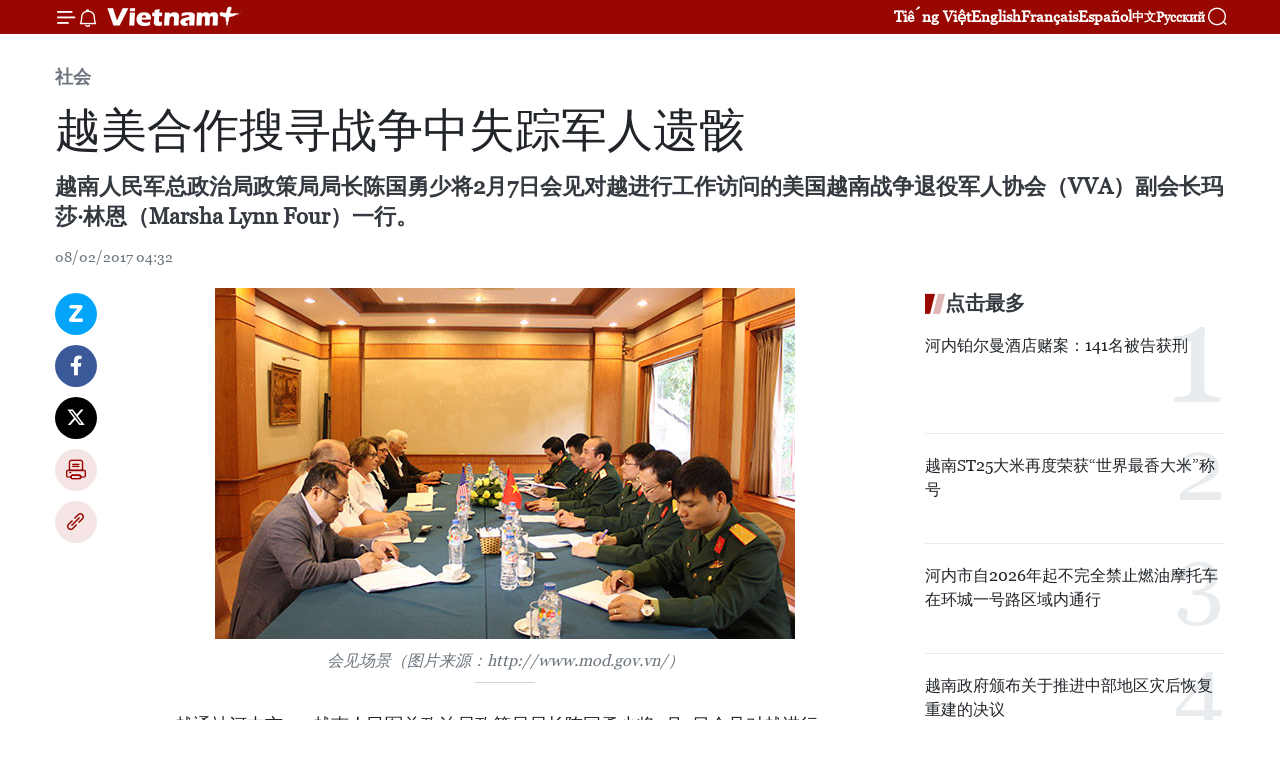

--- FILE ---
content_type: text/html;charset=utf-8
request_url: https://zh.vietnamplus.vn/article-post61476.vnp
body_size: 23481
content:
<!DOCTYPE html> <html lang="zh" class="cn"> <head> <title>越美合作搜寻战争中失踪军人遗骸 | Vietnam+ (VietnamPlus)</title> <meta name="description" content="越南人民军总政治局政策局局长陈国勇少将2月7日会见对越进行工作访问的美国越南战争退役军人协会（VVA）副会长玛莎·林恩（Marsha Lynn Four）一行。"/> <meta name="keywords" content="越南人民军总政治局政策局局长陈国勇, 美国越南战争退役军人协会副会长玛莎·林恩, 失踪军人遗骸, 搜寻"/> <meta name="news_keywords" content="越南人民军总政治局政策局局长陈国勇, 美国越南战争退役军人协会副会长玛莎·林恩, 失踪军人遗骸, 搜寻"/> <meta http-equiv="Content-Type" content="text/html; charset=utf-8" /> <meta http-equiv="X-UA-Compatible" content="IE=edge"/> <meta http-equiv="refresh" content="1800" /> <meta name="revisit-after" content="1 days" /> <meta name="viewport" content="width=device-width, initial-scale=1"> <meta http-equiv="content-language" content="vi" /> <meta name="format-detection" content="telephone=no"/> <meta name="format-detection" content="address=no"/> <meta name="apple-mobile-web-app-capable" content="yes"> <meta name="apple-mobile-web-app-status-bar-style" content="black"> <meta name="apple-mobile-web-app-title" content="Vietnam+ (VietnamPlus)"/> <meta name="referrer" content="no-referrer-when-downgrade"/> <link rel="shortcut icon" href="https://media.vietnamplus.vn/assets/web/styles/img/favicon.ico" type="image/x-icon" /> <link rel="preconnect" href="https://media.vietnamplus.vn"/> <link rel="dns-prefetch" href="https://media.vietnamplus.vn"/> <link rel="preconnect" href="//www.google-analytics.com" /> <link rel="preconnect" href="//www.googletagmanager.com" /> <link rel="preconnect" href="//stc.za.zaloapp.com" /> <link rel="preconnect" href="//fonts.googleapis.com" /> <link rel="preconnect" href="//pagead2.googlesyndication.com"/> <link rel="preconnect" href="//tpc.googlesyndication.com"/> <link rel="preconnect" href="//securepubads.g.doubleclick.net"/> <link rel="preconnect" href="//accounts.google.com"/> <link rel="preconnect" href="//adservice.google.com"/> <link rel="preconnect" href="//adservice.google.com.vn"/> <link rel="preconnect" href="//www.googletagservices.com"/> <link rel="preconnect" href="//partner.googleadservices.com"/> <link rel="preconnect" href="//tpc.googlesyndication.com"/> <link rel="preconnect" href="//za.zdn.vn"/> <link rel="preconnect" href="//sp.zalo.me"/> <link rel="preconnect" href="//connect.facebook.net"/> <link rel="preconnect" href="//www.facebook.com"/> <link rel="dns-prefetch" href="//www.google-analytics.com" /> <link rel="dns-prefetch" href="//www.googletagmanager.com" /> <link rel="dns-prefetch" href="//stc.za.zaloapp.com" /> <link rel="dns-prefetch" href="//fonts.googleapis.com" /> <link rel="dns-prefetch" href="//pagead2.googlesyndication.com"/> <link rel="dns-prefetch" href="//tpc.googlesyndication.com"/> <link rel="dns-prefetch" href="//securepubads.g.doubleclick.net"/> <link rel="dns-prefetch" href="//accounts.google.com"/> <link rel="dns-prefetch" href="//adservice.google.com"/> <link rel="dns-prefetch" href="//adservice.google.com.vn"/> <link rel="dns-prefetch" href="//www.googletagservices.com"/> <link rel="dns-prefetch" href="//partner.googleadservices.com"/> <link rel="dns-prefetch" href="//tpc.googlesyndication.com"/> <link rel="dns-prefetch" href="//za.zdn.vn"/> <link rel="dns-prefetch" href="//sp.zalo.me"/> <link rel="dns-prefetch" href="//connect.facebook.net"/> <link rel="dns-prefetch" href="//www.facebook.com"/> <link rel="dns-prefetch" href="//graph.facebook.com"/> <link rel="dns-prefetch" href="//static.xx.fbcdn.net"/> <link rel="dns-prefetch" href="//staticxx.facebook.com"/> <script> var cmsConfig = { domainDesktop: 'https://zh.vietnamplus.vn', domainMobile: 'https://zh.vietnamplus.vn', domainApi: 'https://zh-api.vietnamplus.vn', domainStatic: 'https://media.vietnamplus.vn', domainLog: 'https://zh-log.vietnamplus.vn', googleAnalytics: 'G\-6R6V6RSN83', siteId: 0, pageType: 1, objectId: 61476, adsZone: 366, allowAds: true, adsLazy: true, antiAdblock: true, }; if (window.location.protocol !== 'https:' && window.location.hostname.indexOf('vietnamplus.vn') !== -1) { window.location = 'https://' + window.location.hostname + window.location.pathname + window.location.hash; } var USER_AGENT=window.navigator&&(window.navigator.userAgent||window.navigator.vendor)||window.opera||"",IS_MOBILE=/Android|webOS|iPhone|iPod|BlackBerry|Windows Phone|IEMobile|Mobile Safari|Opera Mini/i.test(USER_AGENT),IS_REDIRECT=!1;function setCookie(e,o,i){var n=new Date,i=(n.setTime(n.getTime()+24*i*60*60*1e3),"expires="+n.toUTCString());document.cookie=e+"="+o+"; "+i+";path=/;"}function getCookie(e){var o=document.cookie.indexOf(e+"="),i=o+e.length+1;return!o&&e!==document.cookie.substring(0,e.length)||-1===o?null:(-1===(e=document.cookie.indexOf(";",i))&&(e=document.cookie.length),unescape(document.cookie.substring(i,e)))}IS_MOBILE&&getCookie("isDesktop")&&(setCookie("isDesktop",1,-1),window.location=window.location.pathname.replace(".amp", ".vnp")+window.location.search,IS_REDIRECT=!0); </script> <script> if(USER_AGENT && USER_AGENT.indexOf("facebot") <= 0 && USER_AGENT.indexOf("facebookexternalhit") <= 0) { var query = ''; var hash = ''; if (window.location.search) query = window.location.search; if (window.location.hash) hash = window.location.hash; var canonicalUrl = 'https://zh.vietnamplus.vn/article-post61476.vnp' + query + hash ; var curUrl = decodeURIComponent(window.location.href); if(!location.port && canonicalUrl.startsWith("http") && curUrl != canonicalUrl){ window.location.replace(canonicalUrl); } } </script> <meta property="fb:pages" content="120834779440" /> <meta property="fb:app_id" content="1960985707489919" /> <meta name="author" content="Vietnam+ (VietnamPlus)" /> <meta name="copyright" content="Copyright © 2025 by Vietnam+ (VietnamPlus)" /> <meta name="RATING" content="GENERAL" /> <meta name="GENERATOR" content="Vietnam+ (VietnamPlus)" /> <meta content="Vietnam+ (VietnamPlus)" itemprop="sourceOrganization" name="source"/> <meta content="news" itemprop="genre" name="medium"/> <meta name="robots" content="noarchive, max-image-preview:large, index, follow" /> <meta name="GOOGLEBOT" content="noarchive, max-image-preview:large, index, follow" /> <link rel="canonical" href="https://zh.vietnamplus.vn/article-post61476.vnp" /> <meta property="og:site_name" content="Vietnam+ (VietnamPlus)"/> <meta property="og:rich_attachment" content="true"/> <meta property="og:type" content="article"/> <meta property="og:url" content="https://zh.vietnamplus.vn/article-post61476.vnp"/> <meta property="og:image" content="https://mediazh.vietnamplus.vn/images/d64b6dba57756e92a2c312b3d69010b7090cc516ccabf2196fbe1403c093075cac30bf85c0535eacc2e064ec63099fc6ac5b6ecab6f339588d9aebc27171d68b/image001.jpg.webp"/> <meta property="og:image:width" content="1200"/> <meta property="og:image:height" content="630"/> <meta property="og:title" content="越美合作搜寻战争中失踪军人遗骸"/> <meta property="og:description" content="越南人民军总政治局政策局局长陈国勇少将2月7日会见对越进行工作访问的美国越南战争退役军人协会（VVA）副会长玛莎·林恩（Marsha Lynn Four）一行。"/> <meta name="twitter:card" value="summary"/> <meta name="twitter:url" content="https://zh.vietnamplus.vn/article-post61476.vnp"/> <meta name="twitter:title" content="越美合作搜寻战争中失踪军人遗骸"/> <meta name="twitter:description" content="越南人民军总政治局政策局局长陈国勇少将2月7日会见对越进行工作访问的美国越南战争退役军人协会（VVA）副会长玛莎·林恩（Marsha Lynn Four）一行。"/> <meta name="twitter:image" content="https://mediazh.vietnamplus.vn/images/d64b6dba57756e92a2c312b3d69010b7090cc516ccabf2196fbe1403c093075cac30bf85c0535eacc2e064ec63099fc6ac5b6ecab6f339588d9aebc27171d68b/image001.jpg.webp"/> <meta name="twitter:site" content="@Vietnam+ (VietnamPlus)"/> <meta name="twitter:creator" content="@Vietnam+ (VietnamPlus)"/> <meta property="article:publisher" content="https://www.facebook.com/VietnamPlus" /> <meta property="article:tag" content="越南人民军总政治局政策局局长陈国勇, 美国越南战争退役军人协会副会长玛莎·林恩, 失踪军人遗骸, 搜寻"/> <meta property="article:section" content="社会" /> <meta property="article:published_time" content="2017-02-08T11:32:00+0700"/> <meta property="article:modified_time" content="2017-02-08T11:37:12+0700"/> <script type="application/ld+json"> { "@context": "http://schema.org", "@type": "Organization", "name": "Vietnam+ (VietnamPlus)", "url": "https://zh.vietnamplus.vn", "logo": "https://media.vietnamplus.vn/assets/web/styles/img/logo.png", "foundingDate": "2008", "founders": [ { "@type": "Person", "name": "Thông tấn xã Việt Nam (TTXVN)" } ], "address": [ { "@type": "PostalAddress", "streetAddress": "Số 05 Lý Thường Kiệt - Hà Nội - Việt Nam", "addressLocality": "Hà Nội City", "addressRegion": "Northeast", "postalCode": "100000", "addressCountry": "VNM" } ], "contactPoint": [ { "@type": "ContactPoint", "telephone": "+84-243-941-1349", "contactType": "customer service" }, { "@type": "ContactPoint", "telephone": "+84-243-941-1348", "contactType": "customer service" } ], "sameAs": [ "https://www.facebook.com/VietnamPlus", "https://www.tiktok.com/@vietnamplus", "https://twitter.com/vietnamplus", "https://www.youtube.com/c/BaoVietnamPlus" ] } </script> <script type="application/ld+json"> { "@context" : "https://schema.org", "@type" : "WebSite", "name": "Vietnam+ (VietnamPlus)", "url": "https://zh.vietnamplus.vn", "alternateName" : "Báo điện tử VIETNAMPLUS, Cơ quan của Thông tấn xã Việt Nam (TTXVN)", "potentialAction": { "@type": "SearchAction", "target": { "@type": "EntryPoint", "urlTemplate": "https://zh.vietnamplus.vn/search/?q={search_term_string}" }, "query-input": "required name=search_term_string" } } </script> <script type="application/ld+json"> { "@context":"http://schema.org", "@type":"BreadcrumbList", "itemListElement":[ { "@type":"ListItem", "position":1, "item":{ "@id":"https://zh.vietnamplus.vn/social/", "name":"社会" } } ] } </script> <script type="application/ld+json"> { "@context": "http://schema.org", "@type": "NewsArticle", "mainEntityOfPage":{ "@type":"WebPage", "@id":"https://zh.vietnamplus.vn/article-post61476.vnp" }, "headline": "越美合作搜寻战争中失踪军人遗骸", "description": "越南人民军总政治局政策局局长陈国勇少将2月7日会见对越进行工作访问的美国越南战争退役军人协会（VVA）副会长玛莎·林恩（Marsha Lynn Four）一行。", "image": { "@type": "ImageObject", "url": "https://mediazh.vietnamplus.vn/images/d64b6dba57756e92a2c312b3d69010b7090cc516ccabf2196fbe1403c093075cac30bf85c0535eacc2e064ec63099fc6ac5b6ecab6f339588d9aebc27171d68b/image001.jpg.webp", "width" : 1200, "height" : 675 }, "datePublished": "2017-02-08T11:32:00+0700", "dateModified": "2017-02-08T11:37:12+0700", "author": { "@type": "Person", "name": "" }, "publisher": { "@type": "Organization", "name": "Vietnam+ (VietnamPlus)", "logo": { "@type": "ImageObject", "url": "https://media.vietnamplus.vn/assets/web/styles/img/logo.png" } } } </script> <link rel="preload" href="https://media.vietnamplus.vn/assets/web/styles/css/main.min-1.0.14.css" as="style"> <link rel="preload" href="https://media.vietnamplus.vn/assets/web/js/main.min-1.0.33.js" as="script"> <link rel="preload" href="https://media.vietnamplus.vn/assets/web/js/detail.min-1.0.15.js" as="script"> <link rel="preload" href="https://common.mcms.one/assets/styles/css/vietnamplus-1.0.0.css" as="style"> <link rel="stylesheet" href="https://common.mcms.one/assets/styles/css/vietnamplus-1.0.0.css"> <link id="cms-style" rel="stylesheet" href="https://media.vietnamplus.vn/assets/web/styles/css/main.min-1.0.14.css"> <script type="text/javascript"> var _metaOgUrl = 'https://zh.vietnamplus.vn/article-post61476.vnp'; var page_title = document.title; var tracked_url = window.location.pathname + window.location.search + window.location.hash; var cate_path = 'social'; if (cate_path.length > 0) { tracked_url = "/" + cate_path + tracked_url; } </script> <script async="" src="https://www.googletagmanager.com/gtag/js?id=G-6R6V6RSN83"></script> <script> window.dataLayer = window.dataLayer || []; function gtag(){dataLayer.push(arguments);} gtag('js', new Date()); gtag('config', 'G-6R6V6RSN83', {page_path: tracked_url}); </script> <script>window.dataLayer = window.dataLayer || [];dataLayer.push({'pageCategory': '/social'});</script> <script> window.dataLayer = window.dataLayer || []; dataLayer.push({ 'event': 'Pageview', 'articleId': '61476', 'articleTitle': '越美合作搜寻战争中失踪军人遗骸', 'articleCategory': '社会', 'articleAlowAds': true, 'articleType': 'detail', 'articleTags': '越南人民军总政治局政策局局长陈国勇, 美国越南战争退役军人协会副会长玛莎·林恩, 失踪军人遗骸, 搜寻', 'articlePublishDate': '2017-02-08T11:32:00+0700', 'articleThumbnail': 'https://mediazh.vietnamplus.vn/images/d64b6dba57756e92a2c312b3d69010b7090cc516ccabf2196fbe1403c093075cac30bf85c0535eacc2e064ec63099fc6ac5b6ecab6f339588d9aebc27171d68b/image001.jpg.webp', 'articleShortUrl': 'https://zh.vietnamplus.vn/article-post61476.vnp', 'articleFullUrl': 'https://zh.vietnamplus.vn/article-post61476.vnp', }); </script> <script type='text/javascript'> gtag('event', 'article_page',{ 'articleId': '61476', 'articleTitle': '越美合作搜寻战争中失踪军人遗骸', 'articleCategory': '社会', 'articleAlowAds': true, 'articleType': 'detail', 'articleTags': '越南人民军总政治局政策局局长陈国勇, 美国越南战争退役军人协会副会长玛莎·林恩, 失踪军人遗骸, 搜寻', 'articlePublishDate': '2017-02-08T11:32:00+0700', 'articleThumbnail': 'https://mediazh.vietnamplus.vn/images/d64b6dba57756e92a2c312b3d69010b7090cc516ccabf2196fbe1403c093075cac30bf85c0535eacc2e064ec63099fc6ac5b6ecab6f339588d9aebc27171d68b/image001.jpg.webp', 'articleShortUrl': 'https://zh.vietnamplus.vn/article-post61476.vnp', 'articleFullUrl': 'https://zh.vietnamplus.vn/article-post61476.vnp', }); </script> <script>(function(w,d,s,l,i){w[l]=w[l]||[];w[l].push({'gtm.start': new Date().getTime(),event:'gtm.js'});var f=d.getElementsByTagName(s)[0], j=d.createElement(s),dl=l!='dataLayer'?'&l='+l:'';j.async=true;j.src= 'https://www.googletagmanager.com/gtm.js?id='+i+dl;f.parentNode.insertBefore(j,f); })(window,document,'script','dataLayer','GTM-5WM58F3N');</script> <script type="text/javascript"> !function(){"use strict";function e(e){var t=!(arguments.length>1&&void 0!==arguments[1])||arguments[1],c=document.createElement("script");c.src=e,t?c.type="module":(c.async=!0,c.type="text/javascript",c.setAttribute("nomodule",""));var n=document.getElementsByTagName("script")[0];n.parentNode.insertBefore(c,n)}!function(t,c){!function(t,c,n){var a,o,r;n.accountId=c,null!==(a=t.marfeel)&&void 0!==a||(t.marfeel={}),null!==(o=(r=t.marfeel).cmd)&&void 0!==o||(r.cmd=[]),t.marfeel.config=n;var i="https://sdk.mrf.io/statics";e("".concat(i,"/marfeel-sdk.js?id=").concat(c),!0),e("".concat(i,"/marfeel-sdk.es5.js?id=").concat(c),!1)}(t,c,arguments.length>2&&void 0!==arguments[2]?arguments[2]:{})}(window,2272,{} )}(); </script> <script async src="https://sp.zalo.me/plugins/sdk.js"></script> </head> <body class="detail-page"> <div id="sdaWeb_SdaMasthead" class="rennab rennab-top" data-platform="1" data-position="Web_SdaMasthead"> </div> <header class=" site-header"> <div class="sticky"> <div class="container"> <i class="ic-menu"></i> <i class="ic-bell"></i> <div id="header-news" class="pick-news hidden" data-source="header-latest-news"></div> <a class="small-logo" href="/" title="Vietnam+ (VietnamPlus)">Vietnam+ (VietnamPlus)</a> <ul class="menu"> <li> <a href="https://www.vietnamplus.vn" title="Tiếng Việt" target="_blank">Tiếng Việt</a> </li> <li> <a href="https://en.vietnamplus.vn" title="English" target="_blank" rel="nofollow">English</a> </li> <li> <a href="https://fr.vietnamplus.vn" title="Français" target="_blank" rel="nofollow">Français</a> </li> <li> <a href="https://es.vietnamplus.vn" title="Español" target="_blank" rel="nofollow">Español</a> </li> <li> <a href="https://zh.vietnamplus.vn" title="中文" target="_blank" rel="nofollow">中文</a> </li> <li> <a href="https://ru.vietnamplus.vn" title="Русский" target="_blank" rel="nofollow">Русский</a> </li> </ul> <div class="search-wrapper"> <i class="ic-search"></i> <input type="text" class="search txtsearch" placeholder="关键词"> </div> </div> </div> </header> <div class="site-body"> <div id="sdaWeb_SdaBackground" class="rennab " data-platform="1" data-position="Web_SdaBackground"> </div> <div class="container"> <div class="breadcrumb breadcrumb-detail"> <h2 class="main"> <a href="https://zh.vietnamplus.vn/social/" title="社会" class="active">社会</a> </h2> </div> <div id="sdaWeb_SdaTop" class="rennab " data-platform="1" data-position="Web_SdaTop"> </div> <div class="article"> <h1 class="article__title cms-title "> 越美合作搜寻战争中失踪军人遗骸 </h1> <div class="article__sapo cms-desc"> 越南人民军总政治局政策局局长陈国勇少将2月7日会见对越进行工作访问的美国越南战争退役军人协会（VVA）副会长玛莎·林恩（Marsha Lynn Four）一行。 </div> <div id="sdaWeb_SdaArticleAfterSapo" class="rennab " data-platform="1" data-position="Web_SdaArticleAfterSapo"> </div> <div class="article__meta"> <time class="time" datetime="2017-02-08T11:32:00+0700" data-time="1486528320" data-friendly="false">2017年02月08日星期三 11:32</time> <meta class="cms-date" itemprop="datePublished" content="2017-02-08T11:32:00+0700"> </div> <div class="col"> <div class="main-col content-col"> <div class="article__body zce-content-body cms-body" itemprop="articleBody"> <div class="social-pin sticky article__social"> <a href="javascript:void(0);" class="zl zalo-share-button" title="Zalo" data-href="https://zh.vietnamplus.vn/article-post61476.vnp" data-oaid="4486284411240520426" data-layout="1" data-color="blue" data-customize="true">Zalo</a> <a href="javascript:void(0);" class="item fb" data-href="https://zh.vietnamplus.vn/article-post61476.vnp" data-rel="facebook" title="Facebook">Facebook</a> <a href="javascript:void(0);" class="item tw" data-href="https://zh.vietnamplus.vn/article-post61476.vnp" data-rel="twitter" title="Twitter">Twitter</a> <a href="javascript:void(0);" class="bookmark sendbookmark hidden" onclick="ME.sendBookmark(this, 61476);" data-id="61476" title="收藏">收藏</a> <a href="javascript:void(0);" class="print sendprint" title="Print" data-href="/print-61476.html">打印</a> <a href="javascript:void(0);" class="item link" data-href="https://zh.vietnamplus.vn/article-post61476.vnp" data-rel="copy" title="Copy link">Copy link</a> </div> <div class="ExternalClassDA036DA772D8408BBA707FD99C80D08E"> <div class="article-photo"> <a href="/Uploaded_ZH/sxtt/2017_02_08/image001.jpg" rel="nofollow" target="_blank"><img alt="越美合作搜寻战争中失踪军人遗骸 ảnh 1" src="[data-uri]" class="lazyload cms-photo" data-large-src="https://mediazh.vietnamplus.vn/images/0270f1f1e01d9af365452aa5421fef2766c0ee1adba36af68755a2ec90ee13b65b73f5c1d801eeabb9e0fe29d90a3533/image001.jpg" data-src="https://mediazh.vietnamplus.vn/images/96ffd5bee16f5c3e10e13684daa7101a247352f841015144320a78a2ae9200aed409ae31cd5ba7599cb9f6c2a5f956be/image001.jpg" title="越美合作搜寻战争中失踪军人遗骸 ảnh 1"></a><span>会见场景（图片来源：http://www.mod.gov.vn/）</span> </div> <br> 越通社河内​市——越南人民军总政治局政策局局长陈国勇少将2月7日会见对越进行工作访问的美国越南战争退役军人协会（VVA）副会长玛莎·林恩（Marsha Lynn&nbsp;Four）一行。 <br> <br> 会见中，陈国勇少将对美国越南战争退役军人协会在寻找、归集战争中失踪和牺牲的越南部队军人遗骸所提供的支持予以高度评价。陈国勇强调，这是具有重大意义的人道主义活动，为巩固和加强越美合作关系作出重要贡献。陈国勇少将同时表示希望在未来美方继续提供更多信息，使活动取得更好的效果。 <br> <br> 玛莎·林恩女士对过去越方合作协助美方搜寻越南战争期间失踪美军士兵遗骸表示感谢，并表示希望，在双方共同努力下，在越南战争时期失踪美国军人遗骸的寻找工作将取得更好的效果。（越通社—VNA）
</div> <div class="article__source"> <div class="source"> <span class="name">越通社</span> </div> </div> <div id="sdaWeb_SdaArticleAfterBody" class="rennab " data-platform="1" data-position="Web_SdaArticleAfterBody"> </div> </div> <div class="article__tag"> <a class="active" href="https://zh.vietnamplus.vn/tag.vnp?q=越南人民军总政治局政策局局长陈国勇" title="越南人民军总政治局政策局局长陈国勇">#越南人民军总政治局政策局局长陈国勇</a> <a class="active" href="https://zh.vietnamplus.vn/tag.vnp?q=美国越南战争退役军人协会副会长玛莎·林恩" title="美国越南战争退役军人协会副会长玛莎·林恩">#美国越南战争退役军人协会副会长玛莎·林恩</a> <a class="" href="https://zh.vietnamplus.vn/tag.vnp?q=失踪军人遗骸" title="失踪军人遗骸">#失踪军人遗骸</a> <a class="" href="https://zh.vietnamplus.vn/tag/搜寻-tag15297.vnp" title="搜寻">#搜寻</a> <a class="link" href="https://zh.vietnamplus.vn/region/rg/612.vnp" title="美国"><i class="ic-location"></i> 美国</a> <a class="link" href="https://zh.vietnamplus.vn/region/rg/620.vnp" title="越南"><i class="ic-location"></i> 越南</a> </div> <div id="sdaWeb_SdaArticleAfterTag" class="rennab " data-platform="1" data-position="Web_SdaArticleAfterTag"> </div> <div class="wrap-social"> <div class="social-pin article__social"> <a href="javascript:void(0);" class="zl zalo-share-button" title="Zalo" data-href="https://zh.vietnamplus.vn/article-post61476.vnp" data-oaid="4486284411240520426" data-layout="1" data-color="blue" data-customize="true">Zalo</a> <a href="javascript:void(0);" class="item fb" data-href="https://zh.vietnamplus.vn/article-post61476.vnp" data-rel="facebook" title="Facebook">Facebook</a> <a href="javascript:void(0);" class="item tw" data-href="https://zh.vietnamplus.vn/article-post61476.vnp" data-rel="twitter" title="Twitter">Twitter</a> <a href="javascript:void(0);" class="bookmark sendbookmark hidden" onclick="ME.sendBookmark(this, 61476);" data-id="61476" title="收藏">收藏</a> <a href="javascript:void(0);" class="print sendprint" title="Print" data-href="/print-61476.html">打印</a> <a href="javascript:void(0);" class="item link" data-href="https://zh.vietnamplus.vn/article-post61476.vnp" data-rel="copy" title="Copy link">Copy link</a> </div> <a href="https://news.google.com/publications/CAAqBwgKMN-18wowlLWFAw?hl=vi&gl=VN&ceid=VN%3Avi" class="google-news" target="_blank" title="Google News">关注 VietnamPlus</a> </div> <div id="sdaWeb_SdaArticleAfterBody1" class="rennab " data-platform="1" data-position="Web_SdaArticleAfterBody1"> </div> <div id="sdaWeb_SdaArticleAfterBody2" class="rennab " data-platform="1" data-position="Web_SdaArticleAfterBody2"> </div> <div class="box-related-news"> <h3 class="box-heading"> <span class="title">相关新闻</span> </h3> <div class="box-content" data-source="related-news"> <article class="story"> <figure class="story__thumb"> <a class="cms-link" href="https://zh.vietnamplus.vn/article-post1677.vnp" title="美国参加越南战争退伍军人协会代表团访问越南"> <img class="lazyload" src="[data-uri]" data-src="" alt="美国参加越南战争退伍军人协会代表团访问越南"> <noscript><img src="" alt="美国参加越南战争退伍军人协会代表团访问越南" class="image-fallback"></noscript> </a> </figure> <h2 class="story__heading" data-tracking="1677"> <a class=" cms-link" href="https://zh.vietnamplus.vn/article-post1677.vnp" title="美国参加越南战争退伍军人协会代表团访问越南"> 美国参加越南战争退伍军人协会代表团访问越南 </a> </h2> <time class="time" datetime="2011-03-25T17:51:00+0700" data-time="1301050260"> 25/03/2011 17:51 </time> <div class="story__summary story__shorten"> 越南友好组织联合会主席武春鸿于3月24日在河内会见了由美国参加越南战争退伍军人协会（VVA）副会长Jack G.Devine为团长的美国参加越南战争退伍军人协会代表团。 </div> </article> <article class="story"> <figure class="story__thumb"> <a class="cms-link" href="https://zh.vietnamplus.vn/article-post1762.vnp" title="美国向承天-顺化省转交5份越南烈士资料档案"> <img class="lazyload" src="[data-uri]" data-src="https://mediazh.vietnamplus.vn/images/6a207130380a6995adc232b70938d3a7766dd4d7edff91211153317e8f3ca8f0ee87c25353cafc7120a00c7e56a6f072a0942a9a568fc9b0ca3257ded2e32d14/vva.jpg.webp" data-srcset="https://mediazh.vietnamplus.vn/images/6a207130380a6995adc232b70938d3a7766dd4d7edff91211153317e8f3ca8f0ee87c25353cafc7120a00c7e56a6f072a0942a9a568fc9b0ca3257ded2e32d14/vva.jpg.webp 1x, https://mediazh.vietnamplus.vn/images/c0b508db472e6bb0e68a748ea188e068766dd4d7edff91211153317e8f3ca8f0ee87c25353cafc7120a00c7e56a6f072a0942a9a568fc9b0ca3257ded2e32d14/vva.jpg.webp 2x" alt="VVA代表转交越南烈士资料档案"> <noscript><img src="https://mediazh.vietnamplus.vn/images/6a207130380a6995adc232b70938d3a7766dd4d7edff91211153317e8f3ca8f0ee87c25353cafc7120a00c7e56a6f072a0942a9a568fc9b0ca3257ded2e32d14/vva.jpg.webp" srcset="https://mediazh.vietnamplus.vn/images/6a207130380a6995adc232b70938d3a7766dd4d7edff91211153317e8f3ca8f0ee87c25353cafc7120a00c7e56a6f072a0942a9a568fc9b0ca3257ded2e32d14/vva.jpg.webp 1x, https://mediazh.vietnamplus.vn/images/c0b508db472e6bb0e68a748ea188e068766dd4d7edff91211153317e8f3ca8f0ee87c25353cafc7120a00c7e56a6f072a0942a9a568fc9b0ca3257ded2e32d14/vva.jpg.webp 2x" alt="VVA代表转交越南烈士资料档案" class="image-fallback"></noscript> </a> </figure> <h2 class="story__heading" data-tracking="1762"> <a class=" cms-link" href="https://zh.vietnamplus.vn/article-post1762.vnp" title="美国向承天-顺化省转交5份越南烈士资料档案"> 美国向承天-顺化省转交5份越南烈士资料档案 </a> </h2> <time class="time" datetime="2011-04-05T15:52:56+0700" data-time="1301993576"> 05/04/2011 15:52 </time> <div class="story__summary story__shorten"> 在访问越南期间，以美国参加越南战争退伍军人协会（VVA）副会长Jack G.Devine为团长的美国参加越南战争退伍军人协会代表团于4月4日来到了承天-顺化省。 </div> </article> <article class="story"> <figure class="story__thumb"> <a class="cms-link" href="https://zh.vietnamplus.vn/article-post51126.vnp" title="美国参议员约翰·麦凯恩相信美越关系将蓬勃发展"> <img class="lazyload" src="[data-uri]" data-src="https://mediazh.vietnamplus.vn/images/6a207130380a6995adc232b70938d3a7dfb49252391790d700d6fe9c4e79061208a33d2b2b24fbac971f88cebbdf98f91a53cbbb973617914007a12cd1bfaec4ffde09edae4412d860da00673a8d344a/Thuongnghisi_John_McCain.jpg.webp" data-srcset="https://mediazh.vietnamplus.vn/images/6a207130380a6995adc232b70938d3a7dfb49252391790d700d6fe9c4e79061208a33d2b2b24fbac971f88cebbdf98f91a53cbbb973617914007a12cd1bfaec4ffde09edae4412d860da00673a8d344a/Thuongnghisi_John_McCain.jpg.webp 1x, https://mediazh.vietnamplus.vn/images/c0b508db472e6bb0e68a748ea188e068dfb49252391790d700d6fe9c4e79061208a33d2b2b24fbac971f88cebbdf98f91a53cbbb973617914007a12cd1bfaec4ffde09edae4412d860da00673a8d344a/Thuongnghisi_John_McCain.jpg.webp 2x" alt="美国参议员约翰·麦凯恩"> <noscript><img src="https://mediazh.vietnamplus.vn/images/6a207130380a6995adc232b70938d3a7dfb49252391790d700d6fe9c4e79061208a33d2b2b24fbac971f88cebbdf98f91a53cbbb973617914007a12cd1bfaec4ffde09edae4412d860da00673a8d344a/Thuongnghisi_John_McCain.jpg.webp" srcset="https://mediazh.vietnamplus.vn/images/6a207130380a6995adc232b70938d3a7dfb49252391790d700d6fe9c4e79061208a33d2b2b24fbac971f88cebbdf98f91a53cbbb973617914007a12cd1bfaec4ffde09edae4412d860da00673a8d344a/Thuongnghisi_John_McCain.jpg.webp 1x, https://mediazh.vietnamplus.vn/images/c0b508db472e6bb0e68a748ea188e068dfb49252391790d700d6fe9c4e79061208a33d2b2b24fbac971f88cebbdf98f91a53cbbb973617914007a12cd1bfaec4ffde09edae4412d860da00673a8d344a/Thuongnghisi_John_McCain.jpg.webp 2x" alt="美国参议员约翰·麦凯恩" class="image-fallback"></noscript> </a> </figure> <h2 class="story__heading" data-tracking="51126"> <a class=" cms-link" href="https://zh.vietnamplus.vn/article-post51126.vnp" title="美国参议员约翰·麦凯恩相信美越关系将蓬勃发展"> 美国参议员约翰·麦凯恩相信美越关系将蓬勃发展 </a> </h2> <time class="time" datetime="2016-05-21T18:47:50+0700" data-time="1463831270"> 21/05/2016 18:47 </time> <div class="story__summary story__shorten"> 值此美国总统奥巴马将于5月23日至25日对越南进行正式访问之际，美国共和党参议员、美国参议院军事委员会主席约翰·麦凯恩（John McCain）越南时间5月20日接受越通社记者的专访。 </div> </article> <article class="story"> <figure class="story__thumb"> <a class="cms-link" href="https://zh.vietnamplus.vn/article-post52525.vnp" title="美国军人遗骸归国仪式在越南岘港市举行"> <img class="lazyload" src="[data-uri]" data-src="https://mediazh.vietnamplus.vn/images/6a207130380a6995adc232b70938d3a7dfb49252391790d700d6fe9c4e790612f1b0e86d9467a7103fc0d5ea76cb68b7523f12b7b18415f5f6e3ec2a01751e47/DaNang.jpg.webp" data-srcset="https://mediazh.vietnamplus.vn/images/6a207130380a6995adc232b70938d3a7dfb49252391790d700d6fe9c4e790612f1b0e86d9467a7103fc0d5ea76cb68b7523f12b7b18415f5f6e3ec2a01751e47/DaNang.jpg.webp 1x, https://mediazh.vietnamplus.vn/images/c0b508db472e6bb0e68a748ea188e068dfb49252391790d700d6fe9c4e790612f1b0e86d9467a7103fc0d5ea76cb68b7523f12b7b18415f5f6e3ec2a01751e47/DaNang.jpg.webp 2x" alt="附图（图片来源于网络）"> <noscript><img src="https://mediazh.vietnamplus.vn/images/6a207130380a6995adc232b70938d3a7dfb49252391790d700d6fe9c4e790612f1b0e86d9467a7103fc0d5ea76cb68b7523f12b7b18415f5f6e3ec2a01751e47/DaNang.jpg.webp" srcset="https://mediazh.vietnamplus.vn/images/6a207130380a6995adc232b70938d3a7dfb49252391790d700d6fe9c4e790612f1b0e86d9467a7103fc0d5ea76cb68b7523f12b7b18415f5f6e3ec2a01751e47/DaNang.jpg.webp 1x, https://mediazh.vietnamplus.vn/images/c0b508db472e6bb0e68a748ea188e068dfb49252391790d700d6fe9c4e790612f1b0e86d9467a7103fc0d5ea76cb68b7523f12b7b18415f5f6e3ec2a01751e47/DaNang.jpg.webp 2x" alt="附图（图片来源于网络）" class="image-fallback"></noscript> </a> </figure> <h2 class="story__heading" data-tracking="52525"> <a class=" cms-link" href="https://zh.vietnamplus.vn/article-post52525.vnp" title="美国军人遗骸归国仪式在越南岘港市举行"> 美国军人遗骸归国仪式在越南岘港市举行 </a> </h2> <time class="time" datetime="2016-06-29T15:38:25+0700" data-time="1467189505"> 29/06/2016 15:38 </time> <div class="story__summary story__shorten"> 越通社岘港——在越南战争中失踪的美国军人遗骸归国仪式6月28日在越南岘港市国际机场举行。 </div> </article> <article class="story"> <figure class="story__thumb"> <a class="cms-link" href="https://zh.vietnamplus.vn/article-post58440.vnp" title="加强越美两国人民间的友好合作关系"> <img class="lazyload" src="[data-uri]" data-src="https://mediazh.vietnamplus.vn/images/6a207130380a6995adc232b70938d3a7cc8c98f104a473032888efb3823083249cb58944433d054cdf820fde1b4d71bfb14bcbb8fb24ce89d6eb5e9bf46f01c3523f12b7b18415f5f6e3ec2a01751e47/vietmy1349272977_480x0.jpg.webp" data-srcset="https://mediazh.vietnamplus.vn/images/6a207130380a6995adc232b70938d3a7cc8c98f104a473032888efb3823083249cb58944433d054cdf820fde1b4d71bfb14bcbb8fb24ce89d6eb5e9bf46f01c3523f12b7b18415f5f6e3ec2a01751e47/vietmy1349272977_480x0.jpg.webp 1x, https://mediazh.vietnamplus.vn/images/c0b508db472e6bb0e68a748ea188e068cc8c98f104a473032888efb3823083249cb58944433d054cdf820fde1b4d71bfb14bcbb8fb24ce89d6eb5e9bf46f01c3523f12b7b18415f5f6e3ec2a01751e47/vietmy1349272977_480x0.jpg.webp 2x" alt="加强越美两国人民间的友好合作关系"> <noscript><img src="https://mediazh.vietnamplus.vn/images/6a207130380a6995adc232b70938d3a7cc8c98f104a473032888efb3823083249cb58944433d054cdf820fde1b4d71bfb14bcbb8fb24ce89d6eb5e9bf46f01c3523f12b7b18415f5f6e3ec2a01751e47/vietmy1349272977_480x0.jpg.webp" srcset="https://mediazh.vietnamplus.vn/images/6a207130380a6995adc232b70938d3a7cc8c98f104a473032888efb3823083249cb58944433d054cdf820fde1b4d71bfb14bcbb8fb24ce89d6eb5e9bf46f01c3523f12b7b18415f5f6e3ec2a01751e47/vietmy1349272977_480x0.jpg.webp 1x, https://mediazh.vietnamplus.vn/images/c0b508db472e6bb0e68a748ea188e068cc8c98f104a473032888efb3823083249cb58944433d054cdf820fde1b4d71bfb14bcbb8fb24ce89d6eb5e9bf46f01c3523f12b7b18415f5f6e3ec2a01751e47/vietmy1349272977_480x0.jpg.webp 2x" alt="加强越美两国人民间的友好合作关系" class="image-fallback"></noscript> </a> </figure> <h2 class="story__heading" data-tracking="58440"> <a class=" cms-link" href="https://zh.vietnamplus.vn/article-post58440.vnp" title="加强越美两国人民间的友好合作关系"> 加强越美两国人民间的友好合作关系 </a> </h2> <time class="time" datetime="2016-11-24T08:50:00+0700" data-time="1479952200"> 24/11/2016 08:50 </time> <div class="story__summary story__shorten"> 加强越美两国人民间的友好合作关系 </div> </article> </div> </div> <div id="sdaWeb_SdaArticleAfterRelated" class="rennab " data-platform="1" data-position="Web_SdaArticleAfterRelated"> </div> <div class="timeline secondary"> <h3 class="box-heading"> <a href="https://zh.vietnamplus.vn/social/" title="社会" class="title"> 更多 </a> </h3> <div class="box-content content-list" data-source="recommendation-366"> <article class="story" data-id="253318"> <figure class="story__thumb"> <a class="cms-link" href="https://zh.vietnamplus.vn/article-post253318.vnp" title="及时救助在马来西亚海域遇险的越南船员"> <img class="lazyload" src="[data-uri]" data-src="https://mediazh.vietnamplus.vn/images/0bb30c1d9e39d3ea5537726c1792578ae788e7f78b543227f1ffd0959f10518b8a1032c8d38543c88b7408fb6ab4272696a8819809a530964d964601efc91c966f7d7379eda0d3b4aeafe3c9ba9e803dd71c044191b7ec08860b7f0570dffc39/595886442-1318300620334715-7452398869241206764-n.jpg.webp" data-srcset="https://mediazh.vietnamplus.vn/images/0bb30c1d9e39d3ea5537726c1792578ae788e7f78b543227f1ffd0959f10518b8a1032c8d38543c88b7408fb6ab4272696a8819809a530964d964601efc91c966f7d7379eda0d3b4aeafe3c9ba9e803dd71c044191b7ec08860b7f0570dffc39/595886442-1318300620334715-7452398869241206764-n.jpg.webp 1x, https://mediazh.vietnamplus.vn/images/218ed92fadd1b92ba492abdac80757e9e788e7f78b543227f1ffd0959f10518b8a1032c8d38543c88b7408fb6ab4272696a8819809a530964d964601efc91c966f7d7379eda0d3b4aeafe3c9ba9e803dd71c044191b7ec08860b7f0570dffc39/595886442-1318300620334715-7452398869241206764-n.jpg.webp 2x" alt="船体右倾15度。图自越南海上搜救协调中心"> <noscript><img src="https://mediazh.vietnamplus.vn/images/0bb30c1d9e39d3ea5537726c1792578ae788e7f78b543227f1ffd0959f10518b8a1032c8d38543c88b7408fb6ab4272696a8819809a530964d964601efc91c966f7d7379eda0d3b4aeafe3c9ba9e803dd71c044191b7ec08860b7f0570dffc39/595886442-1318300620334715-7452398869241206764-n.jpg.webp" srcset="https://mediazh.vietnamplus.vn/images/0bb30c1d9e39d3ea5537726c1792578ae788e7f78b543227f1ffd0959f10518b8a1032c8d38543c88b7408fb6ab4272696a8819809a530964d964601efc91c966f7d7379eda0d3b4aeafe3c9ba9e803dd71c044191b7ec08860b7f0570dffc39/595886442-1318300620334715-7452398869241206764-n.jpg.webp 1x, https://mediazh.vietnamplus.vn/images/218ed92fadd1b92ba492abdac80757e9e788e7f78b543227f1ffd0959f10518b8a1032c8d38543c88b7408fb6ab4272696a8819809a530964d964601efc91c966f7d7379eda0d3b4aeafe3c9ba9e803dd71c044191b7ec08860b7f0570dffc39/595886442-1318300620334715-7452398869241206764-n.jpg.webp 2x" alt="船体右倾15度。图自越南海上搜救协调中心" class="image-fallback"></noscript> </a> </figure> <h2 class="story__heading" data-tracking="253318"> <a class=" cms-link" href="https://zh.vietnamplus.vn/article-post253318.vnp" title="及时救助在马来西亚海域遇险的越南船员"> 及时救助在马来西亚海域遇险的越南船员 </a> </h2> <time class="time" datetime="2025-12-07T18:18:58+0700" data-time="1765106338"> 07/12/2025 18:18 </time> <div class="story__summary story__shorten"> <p>越南建设部海事局海上搜救协调中心（Vietnam MRCC）近日与马来西亚海上救援协调中心（Malaysia MRCC）协调配合，及时救援一名在马来西亚海域遇险的越南船员。</p> </div> </article> <article class="story" data-id="253314"> <figure class="story__thumb"> <a class="cms-link" href="https://zh.vietnamplus.vn/article-post253314.vnp" title="越南——独立、自由、幸福的国家"> <img class="lazyload" src="[data-uri]" data-src="https://mediazh.vietnamplus.vn/images/0bb30c1d9e39d3ea5537726c1792578a53f7b87fbd6e1cf5a6ae1320c7c45a17f27c0df1a834a5d4a123be76efe23b2fe96024dbc25d4f36f07f1162f98e2cef52c6c2cce95890634eb0cc09794656550a5794c0ce57346db6998edb101156f8/vna-potal-le-trao-giai-thuong-happy-vietnam-2025-8455070.jpg.webp" data-srcset="https://mediazh.vietnamplus.vn/images/0bb30c1d9e39d3ea5537726c1792578a53f7b87fbd6e1cf5a6ae1320c7c45a17f27c0df1a834a5d4a123be76efe23b2fe96024dbc25d4f36f07f1162f98e2cef52c6c2cce95890634eb0cc09794656550a5794c0ce57346db6998edb101156f8/vna-potal-le-trao-giai-thuong-happy-vietnam-2025-8455070.jpg.webp 1x, https://mediazh.vietnamplus.vn/images/218ed92fadd1b92ba492abdac80757e953f7b87fbd6e1cf5a6ae1320c7c45a17f27c0df1a834a5d4a123be76efe23b2fe96024dbc25d4f36f07f1162f98e2cef52c6c2cce95890634eb0cc09794656550a5794c0ce57346db6998edb101156f8/vna-potal-le-trao-giai-thuong-happy-vietnam-2025-8455070.jpg.webp 2x" alt="组委会代表向获奖者颁奖。图自越通社"> <noscript><img src="https://mediazh.vietnamplus.vn/images/0bb30c1d9e39d3ea5537726c1792578a53f7b87fbd6e1cf5a6ae1320c7c45a17f27c0df1a834a5d4a123be76efe23b2fe96024dbc25d4f36f07f1162f98e2cef52c6c2cce95890634eb0cc09794656550a5794c0ce57346db6998edb101156f8/vna-potal-le-trao-giai-thuong-happy-vietnam-2025-8455070.jpg.webp" srcset="https://mediazh.vietnamplus.vn/images/0bb30c1d9e39d3ea5537726c1792578a53f7b87fbd6e1cf5a6ae1320c7c45a17f27c0df1a834a5d4a123be76efe23b2fe96024dbc25d4f36f07f1162f98e2cef52c6c2cce95890634eb0cc09794656550a5794c0ce57346db6998edb101156f8/vna-potal-le-trao-giai-thuong-happy-vietnam-2025-8455070.jpg.webp 1x, https://mediazh.vietnamplus.vn/images/218ed92fadd1b92ba492abdac80757e953f7b87fbd6e1cf5a6ae1320c7c45a17f27c0df1a834a5d4a123be76efe23b2fe96024dbc25d4f36f07f1162f98e2cef52c6c2cce95890634eb0cc09794656550a5794c0ce57346db6998edb101156f8/vna-potal-le-trao-giai-thuong-happy-vietnam-2025-8455070.jpg.webp 2x" alt="组委会代表向获奖者颁奖。图自越通社" class="image-fallback"></noscript> </a> </figure> <h2 class="story__heading" data-tracking="253314"> <a class=" cms-link" href="https://zh.vietnamplus.vn/article-post253314.vnp" title="越南——独立、自由、幸福的国家"> 越南——独立、自由、幸福的国家 </a> </h2> <time class="time" datetime="2025-12-07T17:03:47+0700" data-time="1765101827"> 07/12/2025 17:03 </time> <div class="story__summary story__shorten"> <p>“2025年幸福的越南——Happy Vietnam 2025”人权传播奖颁奖典礼于12月6日晚在河内举行。该活动由越南文化体育与旅游部牵头，并与河内市人民委员会、越南摄影师协会和越南国家电视台联合举办。</p> </div> </article> <article class="story" data-id="253302"> <figure class="story__thumb"> <a class="cms-link" href="https://zh.vietnamplus.vn/article-post253302.vnp" title="越南房地产进入新一代外资吸引期"> <img class="lazyload" src="[data-uri]" data-src="https://mediazh.vietnamplus.vn/images/0bb30c1d9e39d3ea5537726c1792578a521b0c87fabe01de756d42e3923f98914c1e9828eebd0266214a35d3c3b53de5/fdi.jpg.webp" data-srcset="https://mediazh.vietnamplus.vn/images/0bb30c1d9e39d3ea5537726c1792578a521b0c87fabe01de756d42e3923f98914c1e9828eebd0266214a35d3c3b53de5/fdi.jpg.webp 1x, https://mediazh.vietnamplus.vn/images/218ed92fadd1b92ba492abdac80757e9521b0c87fabe01de756d42e3923f98914c1e9828eebd0266214a35d3c3b53de5/fdi.jpg.webp 2x" alt="附图。图自越通社"> <noscript><img src="https://mediazh.vietnamplus.vn/images/0bb30c1d9e39d3ea5537726c1792578a521b0c87fabe01de756d42e3923f98914c1e9828eebd0266214a35d3c3b53de5/fdi.jpg.webp" srcset="https://mediazh.vietnamplus.vn/images/0bb30c1d9e39d3ea5537726c1792578a521b0c87fabe01de756d42e3923f98914c1e9828eebd0266214a35d3c3b53de5/fdi.jpg.webp 1x, https://mediazh.vietnamplus.vn/images/218ed92fadd1b92ba492abdac80757e9521b0c87fabe01de756d42e3923f98914c1e9828eebd0266214a35d3c3b53de5/fdi.jpg.webp 2x" alt="附图。图自越通社" class="image-fallback"></noscript> </a> </figure> <h2 class="story__heading" data-tracking="253302"> <a class=" cms-link" href="https://zh.vietnamplus.vn/article-post253302.vnp" title="越南房地产进入新一代外资吸引期"> 越南房地产进入新一代外资吸引期 </a> </h2> <time class="time" datetime="2025-12-07T12:00:00+0700" data-time="1765083600"> 07/12/2025 12:00 </time> <div class="story__summary story__shorten"> <p>自年初以来，流入越南房地产领域的外国直接投资（FDI）持续显示出该领域对国际投资者的吸引力。</p> </div> </article> <article class="story" data-id="253297"> <figure class="story__thumb"> <a class="cms-link" href="https://zh.vietnamplus.vn/article-post253297.vnp" title="越南政府例行记者会：保障洪涝灾区民众住房重建的承诺将如期落实"> <img class="lazyload" src="[data-uri]" data-src="https://mediazh.vietnamplus.vn/images/[base64]/vna-potal-khoi-cong-xay-sua-nha-o-cho-nguoi-dan-dak-lak-bi-thiet-hai-do-mua-lu-8444251.jpg.webp" data-srcset="https://mediazh.vietnamplus.vn/images/[base64]/vna-potal-khoi-cong-xay-sua-nha-o-cho-nguoi-dan-dak-lak-bi-thiet-hai-do-mua-lu-8444251.jpg.webp 1x, https://mediazh.vietnamplus.vn/images/[base64]/vna-potal-khoi-cong-xay-sua-nha-o-cho-nguoi-dan-dak-lak-bi-thiet-hai-do-mua-lu-8444251.jpg.webp 2x" alt="第五军区干部战士紧急为得乐省群众建设新住房。图自越通社"> <noscript><img src="https://mediazh.vietnamplus.vn/images/[base64]/vna-potal-khoi-cong-xay-sua-nha-o-cho-nguoi-dan-dak-lak-bi-thiet-hai-do-mua-lu-8444251.jpg.webp" srcset="https://mediazh.vietnamplus.vn/images/[base64]/vna-potal-khoi-cong-xay-sua-nha-o-cho-nguoi-dan-dak-lak-bi-thiet-hai-do-mua-lu-8444251.jpg.webp 1x, https://mediazh.vietnamplus.vn/images/[base64]/vna-potal-khoi-cong-xay-sua-nha-o-cho-nguoi-dan-dak-lak-bi-thiet-hai-do-mua-lu-8444251.jpg.webp 2x" alt="第五军区干部战士紧急为得乐省群众建设新住房。图自越通社" class="image-fallback"></noscript> </a> </figure> <h2 class="story__heading" data-tracking="253297"> <a class=" cms-link" href="https://zh.vietnamplus.vn/article-post253297.vnp" title="越南政府例行记者会：保障洪涝灾区民众住房重建的承诺将如期落实"> 越南政府例行记者会：保障洪涝灾区民众住房重建的承诺将如期落实 </a> </h2> <time class="time" datetime="2025-12-06T18:58:56+0700" data-time="1765022336"> 06/12/2025 18:58 </time> <div class="story__summary story__shorten"> <p>在12月6日下午举行的政府例行记者会上，越南建设部与农业与环境部就中部和西原地区灾后重建进展、防洪住房建设及农业生产恢复等议题回应了媒体关切。</p> </div> </article> <article class="story" data-id="253295"> <figure class="story__thumb"> <a class="cms-link" href="https://zh.vietnamplus.vn/article-post253295.vnp" title="政府例行记者会：拟提高违法成本 强化化妆品制假售假行为震慑"> <img class="lazyload" src="[data-uri]" data-src="https://mediazh.vietnamplus.vn/images/767632203501e16ddbb4a70747b2e3cd558e62398a05f3b20869f202c2fd46394f6acd8bc19bf8fa2d23ba8dffb17706e5dda25bf0369befcda5ca44bb39fc4b/img-3932.jpg.webp" data-srcset="https://mediazh.vietnamplus.vn/images/767632203501e16ddbb4a70747b2e3cd558e62398a05f3b20869f202c2fd46394f6acd8bc19bf8fa2d23ba8dffb17706e5dda25bf0369befcda5ca44bb39fc4b/img-3932.jpg.webp 1x, https://mediazh.vietnamplus.vn/images/3b3217d8d2ab70855329ef876287329f558e62398a05f3b20869f202c2fd46394f6acd8bc19bf8fa2d23ba8dffb17706e5dda25bf0369befcda5ca44bb39fc4b/img-3932.jpg.webp 2x" alt="国内市场管理与发展局工作人员向消费者指导如何辨别真伪化妆品。图自越通社"> <noscript><img src="https://mediazh.vietnamplus.vn/images/767632203501e16ddbb4a70747b2e3cd558e62398a05f3b20869f202c2fd46394f6acd8bc19bf8fa2d23ba8dffb17706e5dda25bf0369befcda5ca44bb39fc4b/img-3932.jpg.webp" srcset="https://mediazh.vietnamplus.vn/images/767632203501e16ddbb4a70747b2e3cd558e62398a05f3b20869f202c2fd46394f6acd8bc19bf8fa2d23ba8dffb17706e5dda25bf0369befcda5ca44bb39fc4b/img-3932.jpg.webp 1x, https://mediazh.vietnamplus.vn/images/3b3217d8d2ab70855329ef876287329f558e62398a05f3b20869f202c2fd46394f6acd8bc19bf8fa2d23ba8dffb17706e5dda25bf0369befcda5ca44bb39fc4b/img-3932.jpg.webp 2x" alt="国内市场管理与发展局工作人员向消费者指导如何辨别真伪化妆品。图自越通社" class="image-fallback"></noscript> </a> </figure> <h2 class="story__heading" data-tracking="253295"> <a class=" cms-link" href="https://zh.vietnamplus.vn/article-post253295.vnp" title="政府例行记者会：拟提高违法成本 强化化妆品制假售假行为震慑"> 政府例行记者会：拟提高违法成本 强化化妆品制假售假行为震慑 </a> </h2> <time class="time" datetime="2025-12-06T18:18:32+0700" data-time="1765019912"> 06/12/2025 18:18 </time> <div class="story__summary story__shorten"> <p>在今日下午举行的政府例行记者会上，卫生部就“Mailisa美容院”一案涉及的后续处置工作进行了说明，重点回应了社会关切的产品召回时限与市场监管机制问题。会上披露，近期引发广泛关注的部分化妆品虽已长期流通于市，但相关强制召回措施直至调查机关正式立案后方才启动。</p> </div> </article> <div id="sdaWeb_SdaNative1" class="rennab " data-platform="1" data-position="Web_SdaNative1"> </div> <article class="story" data-id="253288"> <figure class="story__thumb"> <a class="cms-link" href="https://zh.vietnamplus.vn/article-post253288.vnp" title="越南政府副总理裴青山赴林同省指导救灾工作"> <img class="lazyload" src="[data-uri]" data-src="https://mediazh.vietnamplus.vn/images/[base64]/vna-potal-pho-thu-tuong-bui-thanh-son-lam-viec-tai-tinh-lam-dong-8454169.jpg.webp" data-srcset="https://mediazh.vietnamplus.vn/images/[base64]/vna-potal-pho-thu-tuong-bui-thanh-son-lam-viec-tai-tinh-lam-dong-8454169.jpg.webp 1x, https://mediazh.vietnamplus.vn/images/[base64]/vna-potal-pho-thu-tuong-bui-thanh-son-lam-viec-tai-tinh-lam-dong-8454169.jpg.webp 2x" alt="裴青山发表讲话。图自越通社"> <noscript><img src="https://mediazh.vietnamplus.vn/images/[base64]/vna-potal-pho-thu-tuong-bui-thanh-son-lam-viec-tai-tinh-lam-dong-8454169.jpg.webp" srcset="https://mediazh.vietnamplus.vn/images/[base64]/vna-potal-pho-thu-tuong-bui-thanh-son-lam-viec-tai-tinh-lam-dong-8454169.jpg.webp 1x, https://mediazh.vietnamplus.vn/images/[base64]/vna-potal-pho-thu-tuong-bui-thanh-son-lam-viec-tai-tinh-lam-dong-8454169.jpg.webp 2x" alt="裴青山发表讲话。图自越通社" class="image-fallback"></noscript> </a> </figure> <h2 class="story__heading" data-tracking="253288"> <a class=" cms-link" href="https://zh.vietnamplus.vn/article-post253288.vnp" title="越南政府副总理裴青山赴林同省指导救灾工作"> 越南政府副总理裴青山赴林同省指导救灾工作 </a> </h2> <time class="time" datetime="2025-12-06T16:40:24+0700" data-time="1765014024"> 06/12/2025 16:40 </time> <div class="story__summary story__shorten"> <p>12月6日上午，越南政府副总理裴青山赴林同省德兰（D'Ran）乡出席了“光中战役”灾后住房重建计划启动仪式，为因自然灾害导致房屋完全倒塌的受灾群众重建家园。</p> </div> </article> <article class="story" data-id="253280"> <figure class="story__thumb"> <a class="cms-link" href="https://zh.vietnamplus.vn/article-post253280.vnp" title="2025年越南幸福节：“幸福源于简单”"> <img class="lazyload" src="[data-uri]" data-src="https://mediazh.vietnamplus.vn/images/[base64]/vna-potal-vietnam-happy-fesst-2025-le-cuoi-tap-the-cua-80-cap-doi-8454240.jpg.webp" data-srcset="https://mediazh.vietnamplus.vn/images/[base64]/vna-potal-vietnam-happy-fesst-2025-le-cuoi-tap-the-cua-80-cap-doi-8454240.jpg.webp 1x, https://mediazh.vietnamplus.vn/images/[base64]/vna-potal-vietnam-happy-fesst-2025-le-cuoi-tap-the-cua-80-cap-doi-8454240.jpg.webp 2x" alt="活动亮点之一是名为“爱即幸福”的80对新人集体婚礼。图自越通社"> <noscript><img src="https://mediazh.vietnamplus.vn/images/[base64]/vna-potal-vietnam-happy-fesst-2025-le-cuoi-tap-the-cua-80-cap-doi-8454240.jpg.webp" srcset="https://mediazh.vietnamplus.vn/images/[base64]/vna-potal-vietnam-happy-fesst-2025-le-cuoi-tap-the-cua-80-cap-doi-8454240.jpg.webp 1x, https://mediazh.vietnamplus.vn/images/[base64]/vna-potal-vietnam-happy-fesst-2025-le-cuoi-tap-the-cua-80-cap-doi-8454240.jpg.webp 2x" alt="活动亮点之一是名为“爱即幸福”的80对新人集体婚礼。图自越通社" class="image-fallback"></noscript> </a> </figure> <h2 class="story__heading" data-tracking="253280"> <a class=" cms-link" href="https://zh.vietnamplus.vn/article-post253280.vnp" title="2025年越南幸福节：“幸福源于简单”"> 2025年越南幸福节：“幸福源于简单” </a> </h2> <time class="time" datetime="2025-12-06T14:45:45+0700" data-time="1765007145"> 06/12/2025 14:45 </time> <div class="story__summary story__shorten"> <p>“越南幸福日——2025年越南幸福节”于12月5日上午在河内东京义塾广场开幕。本次活动由文化体育与旅游部、河内市人民委员会、越南摄影艺术家协会及越南电视台联合主办。</p> </div> </article> <article class="story" data-id="253279"> <figure class="story__thumb"> <a class="cms-link" href="https://zh.vietnamplus.vn/article-post253279.vnp" title="2025年11月越南居民消费价格指数（CPI）上涨的驱动因素"> <img class="lazyload" src="[data-uri]" data-src="https://mediazh.vietnamplus.vn/images/767632203501e16ddbb4a70747b2e3cdfa4c4e954a9bd630635f93b172eab386116272f74a4e68a329c6102796e3dee95d6962963d7d9281c2db8297d601530b6fc0dfcd0d2e3b5e7b3701e8a8c524b12d302f3badb89b4c9258fd706de4b1c8/z4437811848117-3dbf0d13e65e442659daad8e4f15ca6e-1.jpg.webp" data-srcset="https://mediazh.vietnamplus.vn/images/767632203501e16ddbb4a70747b2e3cdfa4c4e954a9bd630635f93b172eab386116272f74a4e68a329c6102796e3dee95d6962963d7d9281c2db8297d601530b6fc0dfcd0d2e3b5e7b3701e8a8c524b12d302f3badb89b4c9258fd706de4b1c8/z4437811848117-3dbf0d13e65e442659daad8e4f15ca6e-1.jpg.webp 1x, https://mediazh.vietnamplus.vn/images/3b3217d8d2ab70855329ef876287329ffa4c4e954a9bd630635f93b172eab386116272f74a4e68a329c6102796e3dee95d6962963d7d9281c2db8297d601530b6fc0dfcd0d2e3b5e7b3701e8a8c524b12d302f3badb89b4c9258fd706de4b1c8/z4437811848117-3dbf0d13e65e442659daad8e4f15ca6e-1.jpg.webp 2x" alt="受台风过境后暴雨洪灾直接影响，各省市食品价格大幅上涨。图自越通社"> <noscript><img src="https://mediazh.vietnamplus.vn/images/767632203501e16ddbb4a70747b2e3cdfa4c4e954a9bd630635f93b172eab386116272f74a4e68a329c6102796e3dee95d6962963d7d9281c2db8297d601530b6fc0dfcd0d2e3b5e7b3701e8a8c524b12d302f3badb89b4c9258fd706de4b1c8/z4437811848117-3dbf0d13e65e442659daad8e4f15ca6e-1.jpg.webp" srcset="https://mediazh.vietnamplus.vn/images/767632203501e16ddbb4a70747b2e3cdfa4c4e954a9bd630635f93b172eab386116272f74a4e68a329c6102796e3dee95d6962963d7d9281c2db8297d601530b6fc0dfcd0d2e3b5e7b3701e8a8c524b12d302f3badb89b4c9258fd706de4b1c8/z4437811848117-3dbf0d13e65e442659daad8e4f15ca6e-1.jpg.webp 1x, https://mediazh.vietnamplus.vn/images/3b3217d8d2ab70855329ef876287329ffa4c4e954a9bd630635f93b172eab386116272f74a4e68a329c6102796e3dee95d6962963d7d9281c2db8297d601530b6fc0dfcd0d2e3b5e7b3701e8a8c524b12d302f3badb89b4c9258fd706de4b1c8/z4437811848117-3dbf0d13e65e442659daad8e4f15ca6e-1.jpg.webp 2x" alt="受台风过境后暴雨洪灾直接影响，各省市食品价格大幅上涨。图自越通社" class="image-fallback"></noscript> </a> </figure> <h2 class="story__heading" data-tracking="253279"> <a class=" cms-link" href="https://zh.vietnamplus.vn/article-post253279.vnp" title="2025年11月越南居民消费价格指数（CPI）上涨的驱动因素"> 2025年11月越南居民消费价格指数（CPI）上涨的驱动因素 </a> </h2> <time class="time" datetime="2025-12-06T14:28:36+0700" data-time="1765006116"> 06/12/2025 14:28 </time> <div class="story__summary story__shorten"> <p>据越南财政部统计局今日发布的数据，2025年11月，越南居民消费价格指数（CPI）环比上涨0.45%，同比上涨3.58%，较2024年12月基准累计上涨3.28%。当月环比涨幅较为显著，主要驱动因素为国内成品油价格政策性调涨以及受极端气候事件影响的局部地区食品供应链暂时性中断。</p> </div> </article> <article class="story" data-id="253196"> <figure class="story__thumb"> <a class="cms-link" href="https://zh.vietnamplus.vn/article-post253196.vnp" title="广治省禁止任何不符合条件的渔船出海 坚决打击IUU捕捞行为"> <img class="lazyload" src="[data-uri]" data-src="https://mediazh.vietnamplus.vn/images/a1ac926228b315f11a89d21ccee51197bf5d16ea92a359d37d9b9caf1dd23ebc5391aa7c0c9588af378e3e5443eb1badd6ea973fc6c553e8033b1ddc577ba8b786dec025fd61d95b596e32646bc2ad41/quang-tri-quyet-liet-chong-khai-thac-iuu.jpg.webp" data-srcset="https://mediazh.vietnamplus.vn/images/a1ac926228b315f11a89d21ccee51197bf5d16ea92a359d37d9b9caf1dd23ebc5391aa7c0c9588af378e3e5443eb1badd6ea973fc6c553e8033b1ddc577ba8b786dec025fd61d95b596e32646bc2ad41/quang-tri-quyet-liet-chong-khai-thac-iuu.jpg.webp 1x, https://mediazh.vietnamplus.vn/images/540fb9ae416927b01b7a6315486bb2dbbf5d16ea92a359d37d9b9caf1dd23ebc5391aa7c0c9588af378e3e5443eb1badd6ea973fc6c553e8033b1ddc577ba8b786dec025fd61d95b596e32646bc2ad41/quang-tri-quyet-liet-chong-khai-thac-iuu.jpg.webp 2x" alt="广治省职能部门定期检查渔船船东的船舶监控系统（VMS）设备的安装和运行情况。图自越通社"> <noscript><img src="https://mediazh.vietnamplus.vn/images/a1ac926228b315f11a89d21ccee51197bf5d16ea92a359d37d9b9caf1dd23ebc5391aa7c0c9588af378e3e5443eb1badd6ea973fc6c553e8033b1ddc577ba8b786dec025fd61d95b596e32646bc2ad41/quang-tri-quyet-liet-chong-khai-thac-iuu.jpg.webp" srcset="https://mediazh.vietnamplus.vn/images/a1ac926228b315f11a89d21ccee51197bf5d16ea92a359d37d9b9caf1dd23ebc5391aa7c0c9588af378e3e5443eb1badd6ea973fc6c553e8033b1ddc577ba8b786dec025fd61d95b596e32646bc2ad41/quang-tri-quyet-liet-chong-khai-thac-iuu.jpg.webp 1x, https://mediazh.vietnamplus.vn/images/540fb9ae416927b01b7a6315486bb2dbbf5d16ea92a359d37d9b9caf1dd23ebc5391aa7c0c9588af378e3e5443eb1badd6ea973fc6c553e8033b1ddc577ba8b786dec025fd61d95b596e32646bc2ad41/quang-tri-quyet-liet-chong-khai-thac-iuu.jpg.webp 2x" alt="广治省职能部门定期检查渔船船东的船舶监控系统（VMS）设备的安装和运行情况。图自越通社" class="image-fallback"></noscript> </a> </figure> <h2 class="story__heading" data-tracking="253196"> <a class=" cms-link" href="https://zh.vietnamplus.vn/article-post253196.vnp" title="广治省禁止任何不符合条件的渔船出海 坚决打击IUU捕捞行为"> 广治省禁止任何不符合条件的渔船出海 坚决打击IUU捕捞行为 </a> </h2> <time class="time" datetime="2025-12-06T03:00:00+0700" data-time="1764964800"> 06/12/2025 03:00 </time> <div class="story__summary story__shorten"> <p>为坚决打击非法、不报告和不受管制（IUU）捕捞行为，广治省不仅加紧对渔港和渔场进行检查，还对不具备作业条件的渔船进行严格监管，推动渔业转型，促进渔业可持续、高效发展。</p> </div> </article> <article class="story" data-id="253202"> <figure class="story__thumb"> <a class="cms-link" href="https://zh.vietnamplus.vn/article-post253202.vnp" title="解除IUU“黄牌”警告：及时处置海上违法行为"> <img class="lazyload" src="[data-uri]" data-src="https://mediazh.vietnamplus.vn/images/a1ac926228b315f11a89d21ccee5119764d4a0b4150d183160f46874e56a4fe17e9d6d70b1a802e77d6be1109dc57ddf001273180cf6188a66b4bbedff546fcf6088d2cb28356d19c6af834d7b6e746b/screenshot-2025-12-04-081551.jpg.webp" data-srcset="https://mediazh.vietnamplus.vn/images/a1ac926228b315f11a89d21ccee5119764d4a0b4150d183160f46874e56a4fe17e9d6d70b1a802e77d6be1109dc57ddf001273180cf6188a66b4bbedff546fcf6088d2cb28356d19c6af834d7b6e746b/screenshot-2025-12-04-081551.jpg.webp 1x, https://mediazh.vietnamplus.vn/images/540fb9ae416927b01b7a6315486bb2db64d4a0b4150d183160f46874e56a4fe17e9d6d70b1a802e77d6be1109dc57ddf001273180cf6188a66b4bbedff546fcf6088d2cb28356d19c6af834d7b6e746b/screenshot-2025-12-04-081551.jpg.webp 2x" alt="检查代表团参观第四区海警司令部9003号海警船。图自越通社"> <noscript><img src="https://mediazh.vietnamplus.vn/images/a1ac926228b315f11a89d21ccee5119764d4a0b4150d183160f46874e56a4fe17e9d6d70b1a802e77d6be1109dc57ddf001273180cf6188a66b4bbedff546fcf6088d2cb28356d19c6af834d7b6e746b/screenshot-2025-12-04-081551.jpg.webp" srcset="https://mediazh.vietnamplus.vn/images/a1ac926228b315f11a89d21ccee5119764d4a0b4150d183160f46874e56a4fe17e9d6d70b1a802e77d6be1109dc57ddf001273180cf6188a66b4bbedff546fcf6088d2cb28356d19c6af834d7b6e746b/screenshot-2025-12-04-081551.jpg.webp 1x, https://mediazh.vietnamplus.vn/images/540fb9ae416927b01b7a6315486bb2db64d4a0b4150d183160f46874e56a4fe17e9d6d70b1a802e77d6be1109dc57ddf001273180cf6188a66b4bbedff546fcf6088d2cb28356d19c6af834d7b6e746b/screenshot-2025-12-04-081551.jpg.webp 2x" alt="检查代表团参观第四区海警司令部9003号海警船。图自越通社" class="image-fallback"></noscript> </a> </figure> <h2 class="story__heading" data-tracking="253202"> <a class=" cms-link" href="https://zh.vietnamplus.vn/article-post253202.vnp" title="解除IUU“黄牌”警告：及时处置海上违法行为"> 解除IUU“黄牌”警告：及时处置海上违法行为 </a> </h2> <time class="time" datetime="2025-12-06T02:00:00+0700" data-time="1764961200"> 06/12/2025 02:00 </time> <div class="story__summary story__shorten"> <p>2025年，越南海警二区司令部以多种创新型巡逻检查模式，主动掌握新型现代化武器装备，有效提升维护国家海洋主权、安全与利益的任务执行质量。</p> </div> </article> <article class="story" data-id="253275"> <figure class="story__thumb"> <a class="cms-link" href="https://zh.vietnamplus.vn/article-post253275.vnp" title="国会主席陈青敏：传播灵感，巩固社会对科技力量的信心"> <img class="lazyload" src="[data-uri]" data-src="https://mediazh.vietnamplus.vn/images/a1ac926228b315f11a89d21ccee5119727bdb1ecd7e49881749e5fd9f0d1f2852c5d7f89bb389afefae36a02ae5b970f/thanh-man.jpg.webp" data-srcset="https://mediazh.vietnamplus.vn/images/a1ac926228b315f11a89d21ccee5119727bdb1ecd7e49881749e5fd9f0d1f2852c5d7f89bb389afefae36a02ae5b970f/thanh-man.jpg.webp 1x, https://mediazh.vietnamplus.vn/images/540fb9ae416927b01b7a6315486bb2db27bdb1ecd7e49881749e5fd9f0d1f2852c5d7f89bb389afefae36a02ae5b970f/thanh-man.jpg.webp 2x" alt="国会主席陈青敏发表讲话。图自越通社"> <noscript><img src="https://mediazh.vietnamplus.vn/images/a1ac926228b315f11a89d21ccee5119727bdb1ecd7e49881749e5fd9f0d1f2852c5d7f89bb389afefae36a02ae5b970f/thanh-man.jpg.webp" srcset="https://mediazh.vietnamplus.vn/images/a1ac926228b315f11a89d21ccee5119727bdb1ecd7e49881749e5fd9f0d1f2852c5d7f89bb389afefae36a02ae5b970f/thanh-man.jpg.webp 1x, https://mediazh.vietnamplus.vn/images/540fb9ae416927b01b7a6315486bb2db27bdb1ecd7e49881749e5fd9f0d1f2852c5d7f89bb389afefae36a02ae5b970f/thanh-man.jpg.webp 2x" alt="国会主席陈青敏发表讲话。图自越通社" class="image-fallback"></noscript> </a> </figure> <h2 class="story__heading" data-tracking="253275"> <a class=" cms-link" href="https://zh.vietnamplus.vn/article-post253275.vnp" title="国会主席陈青敏：传播灵感，巩固社会对科技力量的信心"> 国会主席陈青敏：传播灵感，巩固社会对科技力量的信心 </a> </h2> <time class="time" datetime="2025-12-05T22:24:04+0700" data-time="1764948244"> 05/12/2025 22:24 </time> <div class="story__summary story__shorten"> <p>12月5日晚，越南国会主席陈青敏出席在河内还剑湖剧院举行的2025年全球科学技术奖VinFuture颁奖典礼并发表讲话。</p> </div> </article> <article class="story" data-id="253264"> <figure class="story__thumb"> <a class="cms-link" href="https://zh.vietnamplus.vn/article-post253264.vnp" title="亚行宣布向越南中部提供200万美元援助 支持洪灾后恢复"> <img class="lazyload" src="[data-uri]" data-src="https://mediazh.vietnamplus.vn/images/a1ac926228b315f11a89d21ccee51197d3af768b72d4f7e017d08b8c8906b5a2190f7366d90189f8dd5cddcdf5b3ef7b2d302f3badb89b4c9258fd706de4b1c8/ho-tro-mien-trung-2.jpg.webp" data-srcset="https://mediazh.vietnamplus.vn/images/a1ac926228b315f11a89d21ccee51197d3af768b72d4f7e017d08b8c8906b5a2190f7366d90189f8dd5cddcdf5b3ef7b2d302f3badb89b4c9258fd706de4b1c8/ho-tro-mien-trung-2.jpg.webp 1x, https://mediazh.vietnamplus.vn/images/540fb9ae416927b01b7a6315486bb2dbd3af768b72d4f7e017d08b8c8906b5a2190f7366d90189f8dd5cddcdf5b3ef7b2d302f3badb89b4c9258fd706de4b1c8/ho-tro-mien-trung-2.jpg.webp 2x" alt="亚行宣布向越南中部提供200万美元援助 支持洪灾后恢复。图自nongnghiepmoitruong.vn"> <noscript><img src="https://mediazh.vietnamplus.vn/images/a1ac926228b315f11a89d21ccee51197d3af768b72d4f7e017d08b8c8906b5a2190f7366d90189f8dd5cddcdf5b3ef7b2d302f3badb89b4c9258fd706de4b1c8/ho-tro-mien-trung-2.jpg.webp" srcset="https://mediazh.vietnamplus.vn/images/a1ac926228b315f11a89d21ccee51197d3af768b72d4f7e017d08b8c8906b5a2190f7366d90189f8dd5cddcdf5b3ef7b2d302f3badb89b4c9258fd706de4b1c8/ho-tro-mien-trung-2.jpg.webp 1x, https://mediazh.vietnamplus.vn/images/540fb9ae416927b01b7a6315486bb2dbd3af768b72d4f7e017d08b8c8906b5a2190f7366d90189f8dd5cddcdf5b3ef7b2d302f3badb89b4c9258fd706de4b1c8/ho-tro-mien-trung-2.jpg.webp 2x" alt="亚行宣布向越南中部提供200万美元援助 支持洪灾后恢复。图自nongnghiepmoitruong.vn" class="image-fallback"></noscript> </a> </figure> <h2 class="story__heading" data-tracking="253264"> <a class=" cms-link" href="https://zh.vietnamplus.vn/article-post253264.vnp" title="亚行宣布向越南中部提供200万美元援助 支持洪灾后恢复"> 亚行宣布向越南中部提供200万美元援助 支持洪灾后恢复 </a> </h2> <time class="time" datetime="2025-12-05T20:19:20+0700" data-time="1764940760"> 05/12/2025 20:19 </time> <div class="story__summary story__shorten"> <p>5日下午，亚洲开发银行（ADB）在越南农业与环境部总部宣布了一项价值200万美元的国际紧急援助，旨在支持近期越南中部地区的灾害后果恢复工作。</p> </div> </article> <article class="story" data-id="253261"> <figure class="story__thumb"> <a class="cms-link" href="https://zh.vietnamplus.vn/article-post253261.vnp" title="范明政总理：以“顺应自然”为方向 灵活、有效适应气候变化"> <img class="lazyload" src="[data-uri]" data-src="https://mediazh.vietnamplus.vn/images/0bb30c1d9e39d3ea5537726c1792578a9792cc439c0367106e5ef74e183c68137264ee270ce7378505032830c299860fffde09edae4412d860da00673a8d344a/pham-minh-chinh-5.jpg.webp" data-srcset="https://mediazh.vietnamplus.vn/images/0bb30c1d9e39d3ea5537726c1792578a9792cc439c0367106e5ef74e183c68137264ee270ce7378505032830c299860fffde09edae4412d860da00673a8d344a/pham-minh-chinh-5.jpg.webp 1x, https://mediazh.vietnamplus.vn/images/218ed92fadd1b92ba492abdac80757e99792cc439c0367106e5ef74e183c68137264ee270ce7378505032830c299860fffde09edae4412d860da00673a8d344a/pham-minh-chinh-5.jpg.webp 2x" alt="范明政总理在会上发言。图自越通社"> <noscript><img src="https://mediazh.vietnamplus.vn/images/0bb30c1d9e39d3ea5537726c1792578a9792cc439c0367106e5ef74e183c68137264ee270ce7378505032830c299860fffde09edae4412d860da00673a8d344a/pham-minh-chinh-5.jpg.webp" srcset="https://mediazh.vietnamplus.vn/images/0bb30c1d9e39d3ea5537726c1792578a9792cc439c0367106e5ef74e183c68137264ee270ce7378505032830c299860fffde09edae4412d860da00673a8d344a/pham-minh-chinh-5.jpg.webp 1x, https://mediazh.vietnamplus.vn/images/218ed92fadd1b92ba492abdac80757e99792cc439c0367106e5ef74e183c68137264ee270ce7378505032830c299860fffde09edae4412d860da00673a8d344a/pham-minh-chinh-5.jpg.webp 2x" alt="范明政总理在会上发言。图自越通社" class="image-fallback"></noscript> </a> </figure> <h2 class="story__heading" data-tracking="253261"> <a class=" cms-link" href="https://zh.vietnamplus.vn/article-post253261.vnp" title="范明政总理：以“顺应自然”为方向 灵活、有效适应气候变化"> 范明政总理：以“顺应自然”为方向 灵活、有效适应气候变化 </a> </h2> <time class="time" datetime="2025-12-05T19:32:06+0700" data-time="1764937926"> 05/12/2025 19:32 </time> <div class="story__summary story__shorten"> <p>12月5日下午，越共中央政治局委员、政府党委书记、政府总理范明政主持召开政府党委常委会和政府常务会议，就《至2035年及展望至2050年的九龙江三角洲防治地面沉降、河海岸侵蚀、内涝、干旱和咸潮入侵的提案》（以下简称《提案》）和《关于胡志明市防洪遗留问题以及其他与城市环境保护、空气污染防治相关项目的处理结果的政治报告》展开讨论。</p> </div> </article> <article class="story" data-id="253246"> <figure class="story__thumb"> <a class="cms-link" href="https://zh.vietnamplus.vn/article-post253246.vnp" title="第十五届国会第十次会议：整合三大目标计划以优先支持集中连片特困地区"> <img class="lazyload" src="[data-uri]" data-src="https://mediazh.vietnamplus.vn/images/[base64]/vna-potal-quoc-hoi-thao-luan-ve-phat-trien-kinh-te-xa-hoi-vung-dong-bao-dan-toc-thieu-so-va-mien-nui-8452076.jpg.webp" data-srcset="https://mediazh.vietnamplus.vn/images/[base64]/vna-potal-quoc-hoi-thao-luan-ve-phat-trien-kinh-te-xa-hoi-vung-dong-bao-dan-toc-thieu-so-va-mien-nui-8452076.jpg.webp 1x, https://mediazh.vietnamplus.vn/images/[base64]/vna-potal-quoc-hoi-thao-luan-ve-phat-trien-kinh-te-xa-hoi-vung-dong-bao-dan-toc-thieu-so-va-mien-nui-8452076.jpg.webp 2x" alt="会议现场。图自越通社"> <noscript><img src="https://mediazh.vietnamplus.vn/images/[base64]/vna-potal-quoc-hoi-thao-luan-ve-phat-trien-kinh-te-xa-hoi-vung-dong-bao-dan-toc-thieu-so-va-mien-nui-8452076.jpg.webp" srcset="https://mediazh.vietnamplus.vn/images/[base64]/vna-potal-quoc-hoi-thao-luan-ve-phat-trien-kinh-te-xa-hoi-vung-dong-bao-dan-toc-thieu-so-va-mien-nui-8452076.jpg.webp 1x, https://mediazh.vietnamplus.vn/images/[base64]/vna-potal-quoc-hoi-thao-luan-ve-phat-trien-kinh-te-xa-hoi-vung-dong-bao-dan-toc-thieu-so-va-mien-nui-8452076.jpg.webp 2x" alt="会议现场。图自越通社" class="image-fallback"></noscript> </a> </figure> <h2 class="story__heading" data-tracking="253246"> <a class=" cms-link" href="https://zh.vietnamplus.vn/article-post253246.vnp" title="第十五届国会第十次会议：整合三大目标计划以优先支持集中连片特困地区"> 第十五届国会第十次会议：整合三大目标计划以优先支持集中连片特困地区 </a> </h2> <time class="time" datetime="2025-12-05T16:21:56+0700" data-time="1764926516"> 05/12/2025 16:21 </time> <div class="story__summary story__shorten"> <p>在第十五届国会第十次会议期间，宣光省国会代表王氏香在全体会议上讨论至2035年国家新农村建设、可持续减贫及少数民族与山区经济社会发展目标计划的投资主张时认为，将计划实施和资金拨付时间延长至2026年底是必要的，但仅延期时间不足以解决机制性障碍。</p> </div> </article> <article class="story" data-id="253237"> <figure class="story__thumb"> <a class="cms-link" href="https://zh.vietnamplus.vn/article-post253237.vnp" title="越南学生在SEA-PLM评估项目中数学和阅读能力测试成绩最高"> <img class="lazyload" src="[data-uri]" data-src="https://mediazh.vietnamplus.vn/images/f953a5c97fc80ef61237b4736f82ef8f1387d882f3ca971a6d1650bc5046116d774590bf148b2cdebca1a1144d6f8297/doc-hieu.jpg.webp" data-srcset="https://mediazh.vietnamplus.vn/images/f953a5c97fc80ef61237b4736f82ef8f1387d882f3ca971a6d1650bc5046116d774590bf148b2cdebca1a1144d6f8297/doc-hieu.jpg.webp 1x, https://mediazh.vietnamplus.vn/images/193fd2c97a90928d6b0fc11a9bcbbd181387d882f3ca971a6d1650bc5046116d774590bf148b2cdebca1a1144d6f8297/doc-hieu.jpg.webp 2x" alt="资料图。图自越通社"> <noscript><img src="https://mediazh.vietnamplus.vn/images/f953a5c97fc80ef61237b4736f82ef8f1387d882f3ca971a6d1650bc5046116d774590bf148b2cdebca1a1144d6f8297/doc-hieu.jpg.webp" srcset="https://mediazh.vietnamplus.vn/images/f953a5c97fc80ef61237b4736f82ef8f1387d882f3ca971a6d1650bc5046116d774590bf148b2cdebca1a1144d6f8297/doc-hieu.jpg.webp 1x, https://mediazh.vietnamplus.vn/images/193fd2c97a90928d6b0fc11a9bcbbd181387d882f3ca971a6d1650bc5046116d774590bf148b2cdebca1a1144d6f8297/doc-hieu.jpg.webp 2x" alt="资料图。图自越通社" class="image-fallback"></noscript> </a> </figure> <h2 class="story__heading" data-tracking="253237"> <a class=" cms-link" href="https://zh.vietnamplus.vn/article-post253237.vnp" title="越南学生在SEA-PLM评估项目中数学和阅读能力测试成绩最高"> 越南学生在SEA-PLM评估项目中数学和阅读能力测试成绩最高 </a> </h2> <time class="time" datetime="2025-12-05T14:31:50+0700" data-time="1764919910"> 05/12/2025 14:31 </time> <div class="story__summary story__shorten"> <p>12月4日晚，越南教育与培训部公布了2024年东南亚小学学习评估(SEA-PLM)数学和阅读能力结果。</p> </div> </article> <article class="story" data-id="253212"> <figure class="story__thumb"> <a class="cms-link" href="https://zh.vietnamplus.vn/article-post253212.vnp" title="红色警报：年底网购高峰来临，小心落入诈骗陷阱"> <img class="lazyload" src="[data-uri]" data-src="https://mediazh.vietnamplus.vn/images/92ec8721cc89765ba8c7de939331951d3a3ec2dfc2bda0ef1c5961b51fdcc3144194c7f145804feb25e69166f3714ec2/3-7826.jpg.webp" data-srcset="https://mediazh.vietnamplus.vn/images/92ec8721cc89765ba8c7de939331951d3a3ec2dfc2bda0ef1c5961b51fdcc3144194c7f145804feb25e69166f3714ec2/3-7826.jpg.webp 1x, https://mediazh.vietnamplus.vn/images/3d2649baf53d1acbad67c7cdb2efd84f3a3ec2dfc2bda0ef1c5961b51fdcc3144194c7f145804feb25e69166f3714ec2/3-7826.jpg.webp 2x" alt="附图。图自信息安全局"> <noscript><img src="https://mediazh.vietnamplus.vn/images/92ec8721cc89765ba8c7de939331951d3a3ec2dfc2bda0ef1c5961b51fdcc3144194c7f145804feb25e69166f3714ec2/3-7826.jpg.webp" srcset="https://mediazh.vietnamplus.vn/images/92ec8721cc89765ba8c7de939331951d3a3ec2dfc2bda0ef1c5961b51fdcc3144194c7f145804feb25e69166f3714ec2/3-7826.jpg.webp 1x, https://mediazh.vietnamplus.vn/images/3d2649baf53d1acbad67c7cdb2efd84f3a3ec2dfc2bda0ef1c5961b51fdcc3144194c7f145804feb25e69166f3714ec2/3-7826.jpg.webp 2x" alt="附图。图自信息安全局" class="image-fallback"></noscript> </a> </figure> <h2 class="story__heading" data-tracking="253212"> <a class=" cms-link" href="https://zh.vietnamplus.vn/article-post253212.vnp" title="红色警报：年底网购高峰来临，小心落入诈骗陷阱"> 红色警报：年底网购高峰来临，小心落入诈骗陷阱 </a> </h2> <time class="time" datetime="2025-12-05T09:30:00+0700" data-time="1764901800"> 05/12/2025 09:30 </time> <div class="story__summary story__shorten"> <p>随着 2026 年丙午春节临近，各类网络诈骗手段不断翻新，企业和消费者正面临更多风险。近期，不少诈骗分子继续冒充 Amazon、Walmart、Alibaba 等大型平台，通过伪造网站诱骗用户上当。</p> </div> </article> <article class="story" data-id="253226"> <figure class="story__thumb"> <a class="cms-link" href="https://zh.vietnamplus.vn/article-post253226.vnp" title="河内市正式加入联合国教科文组织全球学习型城市网络"> <img class="lazyload" src="[data-uri]" data-src="https://mediazh.vietnamplus.vn/images/[base64]/cac-em-hoc-sinh-ha-noi-doc-sach-trong-le-phat-dong-tuan-le-huong-ung-hoc-tap-suot-doi-nam-2024-anh-vna.jpg.webp" data-srcset="https://mediazh.vietnamplus.vn/images/[base64]/cac-em-hoc-sinh-ha-noi-doc-sach-trong-le-phat-dong-tuan-le-huong-ung-hoc-tap-suot-doi-nam-2024-anh-vna.jpg.webp 1x, https://mediazh.vietnamplus.vn/images/[base64]/cac-em-hoc-sinh-ha-noi-doc-sach-trong-le-phat-dong-tuan-le-huong-ung-hoc-tap-suot-doi-nam-2024-anh-vna.jpg.webp 2x" alt="资料图。图自越通社"> <noscript><img src="https://mediazh.vietnamplus.vn/images/[base64]/cac-em-hoc-sinh-ha-noi-doc-sach-trong-le-phat-dong-tuan-le-huong-ung-hoc-tap-suot-doi-nam-2024-anh-vna.jpg.webp" srcset="https://mediazh.vietnamplus.vn/images/[base64]/cac-em-hoc-sinh-ha-noi-doc-sach-trong-le-phat-dong-tuan-le-huong-ung-hoc-tap-suot-doi-nam-2024-anh-vna.jpg.webp 1x, https://mediazh.vietnamplus.vn/images/[base64]/cac-em-hoc-sinh-ha-noi-doc-sach-trong-le-phat-dong-tuan-le-huong-ung-hoc-tap-suot-doi-nam-2024-anh-vna.jpg.webp 2x" alt="资料图。图自越通社" class="image-fallback"></noscript> </a> </figure> <h2 class="story__heading" data-tracking="253226"> <a class=" cms-link" href="https://zh.vietnamplus.vn/article-post253226.vnp" title="河内市正式加入联合国教科文组织全球学习型城市网络"> 河内市正式加入联合国教科文组织全球学习型城市网络 </a> </h2> <time class="time" datetime="2025-12-05T09:19:21+0700" data-time="1764901161"> 05/12/2025 09:19 </time> <div class="story__summary story__shorten"> <p>越通社驻法国记者报道，联合国教科文组织（UNESCO）于12月4日正式公布了入选联合国教科文组织全球学习型城市网络的46个国家的72座城市名单，越南首都河内榜上有名。</p> </div> </article> <article class="story" data-id="253185"> <figure class="story__thumb"> <a class="cms-link" href="https://longform.vietnamplus.vn/72-24.html" title="第72号决议：致力建设一个健康的越南" target="_blank"> <img class="lazyload" src="[data-uri]" data-src="https://mediazh.vietnamplus.vn/images/0d52f41f58cca3e115d3bd58062ca06cc57a28290ddc5e09e10b10797a18fd1eedb177584eb02f5d4682eeec1bdc2a49199ac5e2f91d6208d43ef1fb508fe2fe6088d2cb28356d19c6af834d7b6e746b/cham-soc-suc-khoe-ba-me-tre-em.jpg.webp" data-srcset="https://mediazh.vietnamplus.vn/images/0d52f41f58cca3e115d3bd58062ca06cc57a28290ddc5e09e10b10797a18fd1eedb177584eb02f5d4682eeec1bdc2a49199ac5e2f91d6208d43ef1fb508fe2fe6088d2cb28356d19c6af834d7b6e746b/cham-soc-suc-khoe-ba-me-tre-em.jpg.webp 1x, https://mediazh.vietnamplus.vn/images/da1c6aa42c738a549885eb571485a05dc57a28290ddc5e09e10b10797a18fd1eedb177584eb02f5d4682eeec1bdc2a49199ac5e2f91d6208d43ef1fb508fe2fe6088d2cb28356d19c6af834d7b6e746b/cham-soc-suc-khoe-ba-me-tre-em.jpg.webp 2x" alt="第72号决议：致力建设一个健康的越南"> <noscript><img src="https://mediazh.vietnamplus.vn/images/0d52f41f58cca3e115d3bd58062ca06cc57a28290ddc5e09e10b10797a18fd1eedb177584eb02f5d4682eeec1bdc2a49199ac5e2f91d6208d43ef1fb508fe2fe6088d2cb28356d19c6af834d7b6e746b/cham-soc-suc-khoe-ba-me-tre-em.jpg.webp" srcset="https://mediazh.vietnamplus.vn/images/0d52f41f58cca3e115d3bd58062ca06cc57a28290ddc5e09e10b10797a18fd1eedb177584eb02f5d4682eeec1bdc2a49199ac5e2f91d6208d43ef1fb508fe2fe6088d2cb28356d19c6af834d7b6e746b/cham-soc-suc-khoe-ba-me-tre-em.jpg.webp 1x, https://mediazh.vietnamplus.vn/images/da1c6aa42c738a549885eb571485a05dc57a28290ddc5e09e10b10797a18fd1eedb177584eb02f5d4682eeec1bdc2a49199ac5e2f91d6208d43ef1fb508fe2fe6088d2cb28356d19c6af834d7b6e746b/cham-soc-suc-khoe-ba-me-tre-em.jpg.webp 2x" alt="第72号决议：致力建设一个健康的越南" class="image-fallback"></noscript> </a> </figure> <h2 class="story__heading" data-tracking="253185"> <a class=" cms-link" href="https://longform.vietnamplus.vn/72-24.html" title="第72号决议：致力建设一个健康的越南" target="_blank"> 第72号决议：致力建设一个健康的越南 </a> </h2> <time class="time" datetime="2025-12-05T08:31:00+0700" data-time="1764898260"> 05/12/2025 08:31 </time> <div class="story__summary story__shorten"> <p>第72号决议（72-NQ/TW）在特殊历史背景之下出台，当时越南共产党正在同步推进多项战略决议落地，推动国家在新时代实现跨越式发展。</p> </div> </article> <article class="story" data-id="253174"> <figure class="story__thumb"> <a class="cms-link" href="https://zh.vietnamplus.vn/article-post253174.vnp" title="2025年12月31日前向全国初高中学校交付达到国际标准的100个STEM实验室"> <img class="lazyload" src="[data-uri]" data-src="https://mediazh.vietnamplus.vn/images/[base64]/vna-potal-100-phong-thuc-hanh-stem-chuan-quoc-te-se-duoc-ban-giao-cho-cac-truong-pho-thong-truoc-31122025-8449071.jpg.webp" data-srcset="https://mediazh.vietnamplus.vn/images/[base64]/vna-potal-100-phong-thuc-hanh-stem-chuan-quoc-te-se-duoc-ban-giao-cho-cac-truong-pho-thong-truoc-31122025-8449071.jpg.webp 1x, https://mediazh.vietnamplus.vn/images/[base64]/vna-potal-100-phong-thuc-hanh-stem-chuan-quoc-te-se-duoc-ban-giao-cho-cac-truong-pho-thong-truoc-31122025-8449071.jpg.webp 2x" alt="会议场景。图自越通社"> <noscript><img src="https://mediazh.vietnamplus.vn/images/[base64]/vna-potal-100-phong-thuc-hanh-stem-chuan-quoc-te-se-duoc-ban-giao-cho-cac-truong-pho-thong-truoc-31122025-8449071.jpg.webp" srcset="https://mediazh.vietnamplus.vn/images/[base64]/vna-potal-100-phong-thuc-hanh-stem-chuan-quoc-te-se-duoc-ban-giao-cho-cac-truong-pho-thong-truoc-31122025-8449071.jpg.webp 1x, https://mediazh.vietnamplus.vn/images/[base64]/vna-potal-100-phong-thuc-hanh-stem-chuan-quoc-te-se-duoc-ban-giao-cho-cac-truong-pho-thong-truoc-31122025-8449071.jpg.webp 2x" alt="会议场景。图自越通社" class="image-fallback"></noscript> </a> </figure> <h2 class="story__heading" data-tracking="253174"> <a class=" cms-link" href="https://zh.vietnamplus.vn/article-post253174.vnp" title="2025年12月31日前向全国初高中学校交付达到国际标准的100个STEM实验室"> 2025年12月31日前向全国初高中学校交付达到国际标准的100个STEM实验室 </a> </h2> <time class="time" datetime="2025-12-05T01:00:44+0700" data-time="1764871244"> 05/12/2025 01:00 </time> <div class="story__summary story__shorten"> <p>12月3日下午，越南国家工业与能源集团（Petrovietnam）同教育培训部在河内联合举行会议，旨在开展STEM Innovation Petrovietnam计划，在2025年内在全国34个省市建设达到国际标准的100个STEM实验室。</p> </div> </article> <article class="story" data-id="253220"> <figure class="story__thumb"> <a class="cms-link" href="https://zh.vietnamplus.vn/article-post253220.vnp" title="由越南援建的华潘省越老友谊医院落成"> <img class="lazyload" src="[data-uri]" data-src="https://mediazh.vietnamplus.vn/images/92ec8721cc89765ba8c7de939331951d3c34f0e2fc23e0b43c19c7f2ace54a90bb8b38fddcf245190731290e699f7e6d/image-3.jpg.webp" data-srcset="https://mediazh.vietnamplus.vn/images/92ec8721cc89765ba8c7de939331951d3c34f0e2fc23e0b43c19c7f2ace54a90bb8b38fddcf245190731290e699f7e6d/image-3.jpg.webp 1x, https://mediazh.vietnamplus.vn/images/3d2649baf53d1acbad67c7cdb2efd84f3c34f0e2fc23e0b43c19c7f2ace54a90bb8b38fddcf245190731290e699f7e6d/image-3.jpg.webp 2x" alt="华潘省越老友谊医院落成仪式。图自越通社"> <noscript><img src="https://mediazh.vietnamplus.vn/images/92ec8721cc89765ba8c7de939331951d3c34f0e2fc23e0b43c19c7f2ace54a90bb8b38fddcf245190731290e699f7e6d/image-3.jpg.webp" srcset="https://mediazh.vietnamplus.vn/images/92ec8721cc89765ba8c7de939331951d3c34f0e2fc23e0b43c19c7f2ace54a90bb8b38fddcf245190731290e699f7e6d/image-3.jpg.webp 1x, https://mediazh.vietnamplus.vn/images/3d2649baf53d1acbad67c7cdb2efd84f3c34f0e2fc23e0b43c19c7f2ace54a90bb8b38fddcf245190731290e699f7e6d/image-3.jpg.webp 2x" alt="华潘省越老友谊医院落成仪式。图自越通社" class="image-fallback"></noscript> </a> </figure> <h2 class="story__heading" data-tracking="253220"> <a class=" cms-link" href="https://zh.vietnamplus.vn/article-post253220.vnp" title="由越南援建的华潘省越老友谊医院落成"> 由越南援建的华潘省越老友谊医院落成 </a> </h2> <time class="time" datetime="2025-12-04T21:08:14+0700" data-time="1764857294"> 04/12/2025 21:08 </time> <div class="story__summary story__shorten"> <p>据越通社驻老挝记者报道，12月4日，老挝北部华潘省举行了华潘省越老友谊医院项目落成暨移交仪式。</p> </div> </article> </div> <button type="button" class="more-news control__loadmore" data-page="1" data-zone="366" data-type="zone" data-layout="recommend">下载更多</button> </div> </div> <div class="sub-col sidebar-right"> <div id="sidebar-top-1"> <div id="sdaWeb_SdaRightTop1" class="rennab " data-platform="1" data-position="Web_SdaRightTop1"> </div> <div id="sdaWeb_SdaRightTop2" class="rennab " data-platform="1" data-position="Web_SdaRightTop2"> </div> <div class="most-viewed fyi-position"> <h3 class="box-heading"> <a class="title" href="/mostread.vnp" title="点击最多">点击最多</a> </h3> <div class="box-content" data-source="mostread-news"> <article class="story"> <h2 class="story__heading" data-tracking="252155"> <a class=" cms-link" href="https://zh.vietnamplus.vn/article-post252155.vnp" title="河内铂尔曼酒店赌案：141名被告获刑"> 河内铂尔曼酒店赌案：141名被告获刑 </a> </h2> </article> <article class="story"> <h2 class="story__heading" data-tracking="251985"> <a class=" cms-link" href="https://zh.vietnamplus.vn/article-post251985.vnp" title="越南ST25大米再度荣获“世界最香大米”称号"> 越南ST25大米再度荣获“世界最香大米”称号 </a> </h2> </article> <article class="story"> <h2 class="story__heading" data-tracking="252715"> <a class=" cms-link" href="https://zh.vietnamplus.vn/article-post252715.vnp" title="河内市自2026年起不完全禁止燃油摩托车在环城一号路区域内通行"> 河内市自2026年起不完全禁止燃油摩托车在环城一号路区域内通行 </a> </h2> </article> <article class="story"> <h2 class="story__heading" data-tracking="252780"> <a class=" cms-link" href="https://zh.vietnamplus.vn/article-post252780.vnp" title="越南政府颁布关于推进中部地区灾后恢复重建的决议"> 越南政府颁布关于推进中部地区灾后恢复重建的决议 </a> </h2> </article> <article class="story"> <h2 class="story__heading" data-tracking="252677"> <a class=" cms-link" href="https://zh.vietnamplus.vn/article-post252677.vnp" title="林同省6网民因在网上发表涉及自然灾害不实信息被约谈"> 林同省6网民因在网上发表涉及自然灾害不实信息被约谈 </a> </h2> </article> </div> </div> <div id="sdaWeb_SdaRight1" class="rennab " data-platform="1" data-position="Web_SdaRight1"> </div> <div class="box-infographic fyi-position"> <h3 class="box-heading"> <a class="title" href="https://zh.vietnamplus.vn/infographics/" title=" 图表新闻"> 图表新闻 </a> </h3> <div class="box-content" data-source="zone-box-388"> <article class="story"> <figure class="story__thumb"> <a class="cms-link" href="https://zh.vietnamplus.vn/article-post253140.vnp" title="2025年11月越南PMI为53.8点 制造业强劲增长"> <img class="lazyload" src="[data-uri]" data-src="https://mediazh.vietnamplus.vn/images/bd7af77743d3b1d5e5376fc6b47b911b1b794c8399fd3aa8f3e78b5e0f7131a24b8508f6cde3da85199cb104cc5ef56f316a30945751280a8de64327afc1b74a/ava-pmi-h84.jpg.webp" data-srcset="https://mediazh.vietnamplus.vn/images/bd7af77743d3b1d5e5376fc6b47b911b1b794c8399fd3aa8f3e78b5e0f7131a24b8508f6cde3da85199cb104cc5ef56f316a30945751280a8de64327afc1b74a/ava-pmi-h84.jpg.webp 1x, https://mediazh.vietnamplus.vn/images/805875fd81e988dc8090f56aa94ded3e1b794c8399fd3aa8f3e78b5e0f7131a24b8508f6cde3da85199cb104cc5ef56f316a30945751280a8de64327afc1b74a/ava-pmi-h84.jpg.webp 2x" alt="2025年11月越南PMI为53.8点 制造业强劲增长"> <noscript><img src="https://mediazh.vietnamplus.vn/images/bd7af77743d3b1d5e5376fc6b47b911b1b794c8399fd3aa8f3e78b5e0f7131a24b8508f6cde3da85199cb104cc5ef56f316a30945751280a8de64327afc1b74a/ava-pmi-h84.jpg.webp" srcset="https://mediazh.vietnamplus.vn/images/bd7af77743d3b1d5e5376fc6b47b911b1b794c8399fd3aa8f3e78b5e0f7131a24b8508f6cde3da85199cb104cc5ef56f316a30945751280a8de64327afc1b74a/ava-pmi-h84.jpg.webp 1x, https://mediazh.vietnamplus.vn/images/805875fd81e988dc8090f56aa94ded3e1b794c8399fd3aa8f3e78b5e0f7131a24b8508f6cde3da85199cb104cc5ef56f316a30945751280a8de64327afc1b74a/ava-pmi-h84.jpg.webp 2x" alt="2025年11月越南PMI为53.8点 制造业强劲增长" class="image-fallback"></noscript> </a> </figure> <h2 class="story__heading" data-tracking="253140"> <a class=" cms-link" href="https://zh.vietnamplus.vn/article-post253140.vnp" title="2025年11月越南PMI为53.8点 制造业强劲增长"> <i class="ic-infographic"></i> 2025年11月越南PMI为53.8点 制造业强劲增长 </a> </h2> <time class="time" datetime="2025-12-07T08:00:00+0700" data-time="1765069200"> 07/12/2025 08:00 </time> </article> </div> </div> <div id="sdaWeb_SdaRight2" class="rennab " data-platform="1" data-position="Web_SdaRight2"> </div> <div class="box-podcast fyi-position"> <h3 class="box-heading"> <a class="title" href="https://zh.vietnamplus.vn/podcast/" title=" 播客"> 播客 </a> </h3> <div class="box-content" data-source="zone-box-387"> <article class="story"> <figure class="story__thumb"> <a class="cms-link" href="https://zh.vietnamplus.vn/article-post253175.vnp" title="一周要闻：越南始终将对老特殊团结关系置于最优先地位"> <img class="lazyload" src="[data-uri]" data-src="https://mediazh.vietnamplus.vn/images/[base64]/vna-potal-tong-bi-thu-ban-chap-hanh-trung-uong-dang-cong-san-viet-nam-to-lam-va-tong-bi-thu-ban-chap-hanh-trung-uong-dang-nhan-dan-cach-mang-lao-chu-t-8446572.jpg.webp" data-srcset="https://mediazh.vietnamplus.vn/images/[base64]/vna-potal-tong-bi-thu-ban-chap-hanh-trung-uong-dang-cong-san-viet-nam-to-lam-va-tong-bi-thu-ban-chap-hanh-trung-uong-dang-nhan-dan-cach-mang-lao-chu-t-8446572.jpg.webp 1x, https://mediazh.vietnamplus.vn/images/[base64]/vna-potal-tong-bi-thu-ban-chap-hanh-trung-uong-dang-cong-san-viet-nam-to-lam-va-tong-bi-thu-ban-chap-hanh-trung-uong-dang-nhan-dan-cach-mang-lao-chu-t-8446572.jpg.webp 2x" alt="一周要闻：越南始终将对老特殊团结关系置于最优先地位"> <noscript><img src="https://mediazh.vietnamplus.vn/images/[base64]/vna-potal-tong-bi-thu-ban-chap-hanh-trung-uong-dang-cong-san-viet-nam-to-lam-va-tong-bi-thu-ban-chap-hanh-trung-uong-dang-nhan-dan-cach-mang-lao-chu-t-8446572.jpg.webp" srcset="https://mediazh.vietnamplus.vn/images/[base64]/vna-potal-tong-bi-thu-ban-chap-hanh-trung-uong-dang-cong-san-viet-nam-to-lam-va-tong-bi-thu-ban-chap-hanh-trung-uong-dang-nhan-dan-cach-mang-lao-chu-t-8446572.jpg.webp 1x, https://mediazh.vietnamplus.vn/images/[base64]/vna-potal-tong-bi-thu-ban-chap-hanh-trung-uong-dang-cong-san-viet-nam-to-lam-va-tong-bi-thu-ban-chap-hanh-trung-uong-dang-nhan-dan-cach-mang-lao-chu-t-8446572.jpg.webp 2x" alt="一周要闻：越南始终将对老特殊团结关系置于最优先地位" class="image-fallback"></noscript> </a> </figure> <h2 class="story__heading" data-tracking="253175"> <a class=" cms-link" href="https://zh.vietnamplus.vn/article-post253175.vnp" title="一周要闻：越南始终将对老特殊团结关系置于最优先地位"> 一周要闻：越南始终将对老特殊团结关系置于最优先地位 </a> </h2> <div class="story__meta"> <a class="link cms-link" href="https://zh.vietnamplus.vn/article-post253175.vnp" title="一周要闻：越南始终将对老特殊团结关系置于最优先地位"> 收听 </a> </div> </article> <article class="story"> <figure class="story__thumb"> <a class="cms-link" href="https://zh.vietnamplus.vn/article-post252831.vnp" title="一周要闻：2025年秋季经济论坛：越南加快推进数字时代的绿色转型"> <img class="lazyload" src="[data-uri]" data-src="https://mediazh.vietnamplus.vn/images/[base64]/vna-potal-thu-tuong-tham-du-phien-doi-thoai-ve-khoa-hoc-cong-nghe-8434750.jpg.webp" data-srcset="https://mediazh.vietnamplus.vn/images/[base64]/vna-potal-thu-tuong-tham-du-phien-doi-thoai-ve-khoa-hoc-cong-nghe-8434750.jpg.webp 1x, https://mediazh.vietnamplus.vn/images/[base64]/vna-potal-thu-tuong-tham-du-phien-doi-thoai-ve-khoa-hoc-cong-nghe-8434750.jpg.webp 2x" alt="一周要闻：2025年秋季经济论坛：越南加快推进数字时代的绿色转型"> <noscript><img src="https://mediazh.vietnamplus.vn/images/[base64]/vna-potal-thu-tuong-tham-du-phien-doi-thoai-ve-khoa-hoc-cong-nghe-8434750.jpg.webp" srcset="https://mediazh.vietnamplus.vn/images/[base64]/vna-potal-thu-tuong-tham-du-phien-doi-thoai-ve-khoa-hoc-cong-nghe-8434750.jpg.webp 1x, https://mediazh.vietnamplus.vn/images/[base64]/vna-potal-thu-tuong-tham-du-phien-doi-thoai-ve-khoa-hoc-cong-nghe-8434750.jpg.webp 2x" alt="一周要闻：2025年秋季经济论坛：越南加快推进数字时代的绿色转型" class="image-fallback"></noscript> </a> </figure> <h2 class="story__heading" data-tracking="252831"> <a class=" cms-link" href="https://zh.vietnamplus.vn/article-post252831.vnp" title="一周要闻：2025年秋季经济论坛：越南加快推进数字时代的绿色转型"> 一周要闻：2025年秋季经济论坛：越南加快推进数字时代的绿色转型 </a> </h2> <div class="story__meta"> <a class="link cms-link" href="https://zh.vietnamplus.vn/article-post252831.vnp" title="一周要闻：2025年秋季经济论坛：越南加快推进数字时代的绿色转型"> 收听 </a> </div> </article> <article class="story"> <figure class="story__thumb"> <a class="cms-link" href="https://zh.vietnamplus.vn/article-post252577.vnp" title="拔河遗产焕发新生命力"> <img class="lazyload" src="[data-uri]" data-src="https://mediazh.vietnamplus.vn/images/b7afbaf4f5757989ab761f7cf1d6ca47c82100fdec099dd987ee77b144d2375d17f8100e4f386a1e57aad1e8387feb97ffde09edae4412d860da00673a8d344a/ava-podcast-keo-co.jpg.webp" data-srcset="https://mediazh.vietnamplus.vn/images/b7afbaf4f5757989ab761f7cf1d6ca47c82100fdec099dd987ee77b144d2375d17f8100e4f386a1e57aad1e8387feb97ffde09edae4412d860da00673a8d344a/ava-podcast-keo-co.jpg.webp 1x, https://mediazh.vietnamplus.vn/images/368b706a5f2198ebfe466fdc097f664ac82100fdec099dd987ee77b144d2375d17f8100e4f386a1e57aad1e8387feb97ffde09edae4412d860da00673a8d344a/ava-podcast-keo-co.jpg.webp 2x" alt="拔河遗产焕发新生命力"> <noscript><img src="https://mediazh.vietnamplus.vn/images/b7afbaf4f5757989ab761f7cf1d6ca47c82100fdec099dd987ee77b144d2375d17f8100e4f386a1e57aad1e8387feb97ffde09edae4412d860da00673a8d344a/ava-podcast-keo-co.jpg.webp" srcset="https://mediazh.vietnamplus.vn/images/b7afbaf4f5757989ab761f7cf1d6ca47c82100fdec099dd987ee77b144d2375d17f8100e4f386a1e57aad1e8387feb97ffde09edae4412d860da00673a8d344a/ava-podcast-keo-co.jpg.webp 1x, https://mediazh.vietnamplus.vn/images/368b706a5f2198ebfe466fdc097f664ac82100fdec099dd987ee77b144d2375d17f8100e4f386a1e57aad1e8387feb97ffde09edae4412d860da00673a8d344a/ava-podcast-keo-co.jpg.webp 2x" alt="拔河遗产焕发新生命力" class="image-fallback"></noscript> </a> </figure> <h2 class="story__heading" data-tracking="252577"> <a class=" cms-link" href="https://zh.vietnamplus.vn/article-post252577.vnp" title="拔河遗产焕发新生命力"> 拔河遗产焕发新生命力 </a> </h2> <div class="story__meta"> <a class="link cms-link" href="https://zh.vietnamplus.vn/article-post252577.vnp" title="拔河遗产焕发新生命力"> 收听 </a> </div> </article> </div> </div> <div id="sdaWeb_SdaRight3" class="rennab " data-platform="1" data-position="Web_SdaRight3"> </div> </div><div id="sidebar-sticky-1"> <div id="sdaWeb_SdaRightSticky" class="rennab " data-platform="1" data-position="Web_SdaRightSticky"> </div> </div> </div> </div> </div> <div id="sdaWeb_SdaBottom" class="rennab " data-platform="1" data-position="Web_SdaBottom"> </div> </div> </div> <div class="back-to-top"></div> <footer class="site-footer"> <div class="networks"> <div class="swiper"> <div class="swiper-wrapper"> <a class="swiper-slide item" href="https://vnanet.vn/" target="_blank" title="TTXVN" rel="nofollow"> <img src="https://mediazh.vietnamplus.vn/images/103b454ef020fa1d8e50d546fec35e7b34ee4a6292b485c7c6c786656d43436fdd33e9b3f1d69882e05c14df1ce66dcc523f12b7b18415f5f6e3ec2a01751e47/logo-1-ttx-2204.png.webp" alt="TTXVN"/> </a> <a class="swiper-slide item" href="https://vnews.gov.vn/" target="_blank" title="VNews" rel="nofollow"> <img src="https://mediazh.vietnamplus.vn/images/103b454ef020fa1d8e50d546fec35e7b34ee4a6292b485c7c6c786656d43436f9d3cbbb0242909521b32397a867a6ff3aea2ba9a5d626baadbcbeb1853e0fb3b/logo-9-vnews-8133.png.webp" alt="VNews"/> </a> <a class="swiper-slide item" href="https://baotintuc.vn/" target="_blank" title="Tin tức" rel="nofollow"> <img src="https://mediazh.vietnamplus.vn/images/103b454ef020fa1d8e50d546fec35e7b34ee4a6292b485c7c6c786656d43436f2eee502998254586161652b15dcba3fba0942a9a568fc9b0ca3257ded2e32d14/logo-2-tt-8637.png.webp" alt="Tin tức"/> </a> <a class="swiper-slide item" href="https://bnews.vn/" target="_blank" title="BNews" rel="nofollow"> <img src="https://mediazh.vietnamplus.vn/images/103b454ef020fa1d8e50d546fec35e7b34ee4a6292b485c7c6c786656d43436f9fe8c1adec95bf477d9ad5b6c0aa2250ffde09edae4412d860da00673a8d344a/logo-4-bnews-2071.jpg.webp" alt="BNews"/> </a> <a class="swiper-slide item" href="http://bizhub.vn/" target="_blank" title="Bizhub" rel="nofollow"> <img src="https://mediazh.vietnamplus.vn/images/103b454ef020fa1d8e50d546fec35e7b34ee4a6292b485c7c6c786656d43436f1a78851a032949bc59a25438ecee794f00338ac950c5165a918a659a65ff01a5/logo-5-bizhub-8134.png.webp" alt="Bizhub"/> </a> <a class="swiper-slide item" href="https://vietnamnews.vn/" target="_blank" title="VNS" rel="nofollow"> <img src="https://mediazh.vietnamplus.vn/images/103b454ef020fa1d8e50d546fec35e7b34ee4a6292b485c7c6c786656d43436f93f1957aa0708f934d274f485584a3ba523f12b7b18415f5f6e3ec2a01751e47/logo-6-vns-6119.png.webp" alt="VNS"/> </a> <a class="swiper-slide item" href="https://lecourrier.vn/" target="_blank" title="CVN" rel="nofollow"> <img src="https://mediazh.vietnamplus.vn/images/103b454ef020fa1d8e50d546fec35e7b34ee4a6292b485c7c6c786656d43436fc398135807d966ee6d6dfa0eed1f73d0523f12b7b18415f5f6e3ec2a01751e47/logo-7-cvn-8513.png.webp" alt="CVN"/> </a> <a class="swiper-slide item" href="https://dantocmiennui.vn/" target="_blank" title="DTMN" rel="nofollow"> <img src="https://mediazh.vietnamplus.vn/images/103b454ef020fa1d8e50d546fec35e7b34ee4a6292b485c7c6c786656d43436f1825dd55edf20c79dc4eb6b576f8100c70b854b9814510c55d1723551286b6a3/logo-3-dtmn-3738.png.webp" alt="DTMN"/> </a> <a class="swiper-slide item" href="https://vietnam.vnanet.vn/vietnamese/" target="_blank" title="Báo ảnh" rel="nofollow"> <img src="https://mediazh.vietnamplus.vn/images/103b454ef020fa1d8e50d546fec35e7b34ee4a6292b485c7c6c786656d43436f80f0f877d1637058d56d2e32fbc07f47a0942a9a568fc9b0ca3257ded2e32d14/logo-8-ba-9906.png.webp" alt="Báo ảnh"/> </a> <a class="swiper-slide item" href="https://happyvietnam.vnanet.vn/en" target="_blank" title="HappyVN" rel="nofollow"> <img src="https://mediazh.vietnamplus.vn/images/103b454ef020fa1d8e50d546fec35e7bd65e7e89c8126fc98707d581d94bc8088a07950c7070f19e9de14230677be4689a1418355a2b3f7bdbb6d4468e12f5c7/happyvn-5389.png.webp" alt="HappyVN"/> </a> </div> </div> </div> <div class="container"> <div class="content"> <a href="https://zh.vietnamplus.vn" class="logo" title="Vietnam+ (VietnamPlus)">Vietnam+ (VietnamPlus)</a> <p class="upper">主管部门：越南通讯社</p>
<p>网站总编辑：陈进笋</p> </div> <div class="info"> <ul class="menu"> <li> <a href="#" title="知识产权">知识产权</a> </li> <li> <a href="#" title="使用条款">使用条款</a> </li> <li> <a href="/rss.html" title="RSS">RSS</a> </li> <li> <a href="#" title="支持">支持</a> </li> <li> <a href="#" title="语言">语言</a> </li> <li> <a href="/gioi-thieu.vnp" title="VNA">VNA</a> </li> <li> <a href="#" title="新闻服务">新闻服务</a> </li> <li> <a href="#" title="广告">广告</a> </li> <li> <a href="#" title="联系">联系</a> </li> </ul> <p>许可证号：信息与通信部2008年9月11日颁发的1374/GP-BTTTT。</p>
<p>电话：(024) 39411349 - (024) 39411348，传真：(024) 39411348</p>
<p>电子邮件：<a href="mailto:vietnamplus@vnanet.vn" title="Email">vietnamplus@vnanet.vn</a></p>
<p>©版权属于VietnamPlus、越通社。 未经书面同意，禁止任何形式的复制与转载。</p> </div> </div> </footer> <div class="navigation"> <ul class="menu"> <li> <a href="/" class="" title="主页">主页</a> </li> <li> <a class="" href="https://zh.vietnamplus.vn/politics/" title="时政">时政</a> </li> <li> <a class="" href="https://zh.vietnamplus.vn/op-ed/" title="时评">时评</a> </li> <li> <a class="" href="https://zh.vietnamplus.vn/world/" title="国际">国际</a> </li> <li> <a class="" href="https://zh.vietnamplus.vn/business/" title="经济">经济</a> </li> <li> <a class="active" href="https://zh.vietnamplus.vn/social/" title="社会">社会</a> </li> <li> <a class="" href="https://zh.vietnamplus.vn/sports/" title="体育">体育</a> </li> <li> <a class="" href="https://zh.vietnamplus.vn/culture/" title="文化">文化</a> </li> <li> <a class="" href="https://zh.vietnamplus.vn/technology/" title="科技">科技</a> </li> <li> <a class="" href="https://zh.vietnamplus.vn/environment/" title="环保">环保</a> </li> <li> <a class="" href="https://zh.vietnamplus.vn/travel/" title="旅游">旅游</a> </li> <li class="other-subject"> <a href="/multimedia/" title="媒体中心">媒体中心</a> <ul class="sub-menu show"> <a class="" href="https://zh.vietnamplus.vn/mega-story/" title="Mega Story">Mega Story</a> <a class="" href="https://zh.vietnamplus.vn/infographics/" title=" 图表新闻"> 图表新闻</a> <a class="" href="https://zh.vietnamplus.vn/photo/" title=" 图片"> 图片</a> <a class="" href="https://zh.vietnamplus.vn/videos/" title="视频">视频</a> <a class="" href="https://zh.vietnamplus.vn/podcast/" title=" 播客"> 播客</a> </ul> </li> </ul> </div> <script>if(!String.prototype.endsWith){String.prototype.endsWith=function(d){var c=this.length-d.length;return c>=0&&this.lastIndexOf(d)===c}}if(!String.prototype.startsWith){String.prototype.startsWith=function(c,d){d=d||0;return this.indexOf(c,d)===d}}function canUseWebP(){var b=document.createElement("canvas");if(!!(b.getContext&&b.getContext("2d"))){return b.toDataURL("image/webp").indexOf("data:image/webp")==0}return false}function replaceWebPToImage(){if(canUseWebP()){return}var f=document.getElementsByTagName("img");for(i=0;i<f.length;i++){var h=f[i];if(h&&h.src.length>0&&h.src.indexOf("/styles/img")==-1){var e=h.src;var g=h.dataset.src;if(g&&g.length>0&&(g.endsWith(".webp")||g.indexOf(".webp?")>-1)&&e.startsWith("data:image")){h.setAttribute("data-src",g.replace(".webp",""));h.setAttribute("src",g.replace(".webp",""))}else{if((e.endsWith(".webp")||e.indexOf(".webp?")>-1)){h.setAttribute("src",e.replace(".webp",""))}}}}}replaceWebPToImage();</script> <script defer src="https://common.mcms.one/assets/js/web/common.min-0.0.55.js"></script> <script defer src="https://media.vietnamplus.vn/assets/web/js/main.min-1.0.33.js"></script> <script defer src="https://media.vietnamplus.vn/assets/web/js/detail.min-1.0.15.js"></script> <div id="sdaWeb_SdaArticleInpage" class="rennab " data-platform="1" data-position="Web_SdaArticleInpage"> </div> <div id="sdaWeb_SdaArticleVideoPreroll" class="rennab " data-platform="1" data-position="Web_SdaArticleVideoPreroll"> </div> <div class="float-ads hidden" id="floating-left" style="z-index: 999; position: fixed; right: 50%; bottom: 0px; margin-right: 600px;"> <div id="sdaWeb_SdaFloatLeft" class="rennab " data-platform="1" data-position="Web_SdaFloatLeft"> </div> </div> <div class="float-ads hidden" id="floating-right" style="z-index:999;position:fixed; left:50%; bottom:0px; margin-left:600px"> <div id="sdaWeb_SdaFloatRight" class="rennab " data-platform="1" data-position="Web_SdaFloatRight"> </div> </div> <div id="sdaWeb_SdaBalloon" class="rennab " data-platform="1" data-position="Web_SdaBalloon"> </div> </body> </html>